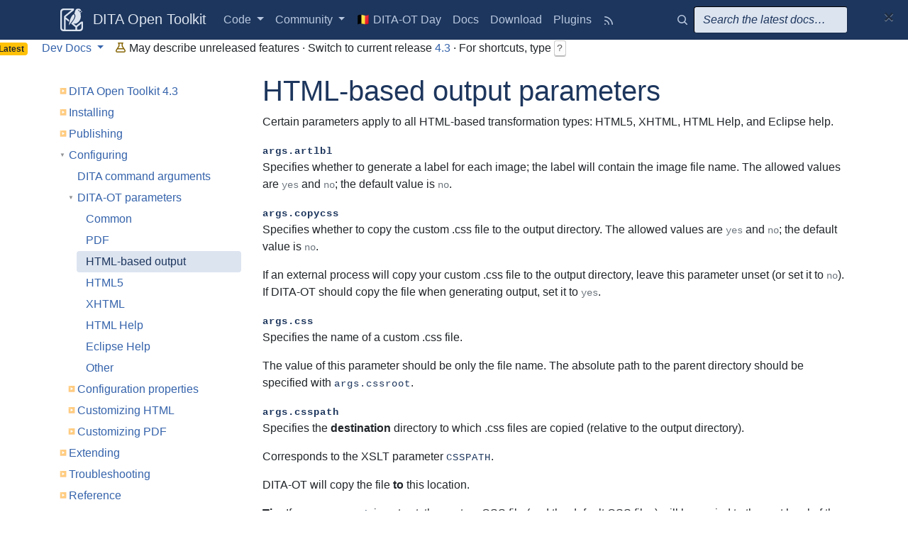

--- FILE ---
content_type: text/html; charset=UTF-8
request_url: https://www.dita-ot.org/dev/parameters/parameters-base-html
body_size: 8986
content:
<!DOCTYPE html>
<html lang="en">
  <head>
    <meta charset="UTF-8">
    <title>HTML-based output parameters</title>
    <meta name="description" content="Certain parameters apply to all HTML-based transformation types: HTML5, XHTML, HTML&nbsp;Help, and Eclipse help.

">
    <meta name="viewport" content="width=device-width, initial-scale=1, shrink-to-fit=no">
    
    <meta name="docsearch:version" content="dev">
    
    <link href="/css/main.css" rel="stylesheet">
    <link rel="stylesheet" href="https://cdn.jsdelivr.net/npm/docsearch.js@2/dist/cdn/docsearch.min.css">
    <link rel="icon" href="/favicon.ico" sizes="any">
    <link rel="icon" href="/images/dita-ot-logo.svg" type="image/svg+xml">
    <link rel="apple-touch-icon" href="/apple-touch-icon.png">
    <link rel="manifest" href="/manifest.json">
    
    <link href="../toc.html" rel="index">
    
    
  </head>
  <body>
    <header>
  <nav class="navbar navbar-expand-md navbar-dark bg-primary flex-column flex-md-row">
    <div class="container">
      <a class="navbar-brand" href="/">
        <svg xmlns="http://www.w3.org/2000/svg" width="32" height="32">
          <path
            d="M4.458.007A4.462 4.462 0 0 0-.014 4.48v23.057a4.462 4.462 0 0 0 4.472 4.471h23.057a4.462 4.462 0 0 0 4.471-4.471V18.45H29.505l-6.217 5.063v.001l-.008.011c-.02.017-.041.031-.063.049-.413.337-1.119.645-2.063-.26-.05-.049-.156-.14-.156-.14l-2.477-2.025a7.586 7.586 0 0 0 2.568.217 5.555 5.555 0 0 0 1.71-.443l.72-.36c1.719-.98 3.14-2.667 4.016-4.1 1.263-2.068 1.437-4.712 1.393-5.48-.043-.77-.392-3.702-.392-4.327s.13-1.01.13-1.01l2.222-.865-1.699-1.635s-.086-.865-.391-1.49C28.493 1.031 27.49.358 25.836.214a3.584 3.584 0 0 0-.31-.014c-1.913-.04-3.24.644-3.726 1.38-.701 1.058-1.581 4.403-1.973 5.7-.021.07-.048.142-.079.216.177.149.358.315.504.45 1.733 1.376.92 4.736-.168 6.73-.954 1.75-2.197 3.414-3.388 4.981l-.01-.008c-.18.252-.38.52-.59.797l-.068.09a64.19 64.19 0 0 1-.71.912l5.237 4.29c.194.14.386.252.573.341v3.595H7.388V14.953l4.553 3.73c.218-.988.36-1.564.597-2.424l-5.164-4.22 11.898-9.69V.007H4.458zm21.76 2.113c.226-.009.44.071.487.387.091.612-.092.874-.595.977-.504.103-1.1-.051-1.1-.411s.432-.743.825-.875c.11-.036.249-.073.384-.078zm-21.461.22h10.962l-.07.048-9.495 7.636c-.66.524-1.03 1.193-1.03 1.973 0 .033.002.065.003.097h-.002v17.58h-.368a2.432 2.432 0 0 1-2.437-2.437V4.778a2.432 2.432 0 0 1 2.437-2.437zm23.638.644 1.59 1.553-2.58.992s-.036-.475-.106-.863c-.071-.388-.248-.56-.248-.56s.212-.475.46-.734c.247-.259.884-.388.884-.388zM18.807 8.3c-.49-.015-1.062.458-1.36.817-.77.932-.922 1.202-1.332 1.838-.428.664-.839 1.344-1.172 2.06-.6 1.289-1.073 2.638-1.479 4.001-.239.805-.473 1.686-.693 2.713-.456 2.118-.65 3.074-.687 3.585-.015.205.06.112.13.045.966-.95 1.78-2.023 2.248-2.612.501-.63.925-1.189 1.368-1.798 1.832-2.52 2.22-2.846 3.28-4.8 1.18-2.174 1.426-4.87.02-5.753a.633.633 0 0 0-.323-.096zm10.846 12.968v5.969a2.432 2.432 0 0 1-2.437 2.437h-3.568V26.13c.13-.066.272-.156.406-.28l.026-.016 5.573-4.565z"
            fill="currentColor"
          />
        </svg>
        DITA Open Toolkit
      </a>
      <button
        class="navbar-toggler my-2"
        type="button"
        data-toggle="collapse"
        data-target="#navbarToggle"
        aria-controls="navbarToggle"
        aria-expanded="false"
        aria-label="Toggle navigation"
      >
        <span class="navbar-toggler-icon"></span>
      </button>

      <div class="collapse navbar-collapse" id="navbarToggle">
        <ul class="navbar-nav mr-auto flex-row">
          <li class="nav-item dropdown">
            <a
              class="nav-link dropdown-toggle"
              data-toggle="dropdown"
              id="codeDropdownMenuLink"
              href="#"
              role="button"
              aria-expanded="false"
            >
              Code <b class="caret"></b>
            </a>
            <div class="dropdown-menu" aria-labelledby="codeDropdownMenuLink">
              <h6 class="dropdown-header">Core repository</h6>
              <a class="dropdown-item" href="https://github.com/dita-ot/dita-ot"
                >DITA-OT Source Code</a
              >
              <a class="dropdown-item" href="https://github.com/dita-ot/dita-ot/issues"
                >DITA-OT Issue Tracker</a
              >
              <a class="dropdown-item" href="https://github.com/dita-ot/dita-ot/wiki"
                >DITA-OT Project Wiki</a
              >
              <div class="dropdown-divider"></div>
              <h6 class="dropdown-header">Docs</h6>
              <a class="dropdown-item" href="https://github.com/dita-ot/docs"
                >Documentation Source</a
              >
              <a class="dropdown-item" href="https://github.com/dita-ot/docs/issues"
                >Documentation Issues</a
              >
              <a class="dropdown-item" href="https://github.com/dita-ot/docs/wiki"
                >Documentation Wiki</a
              >
              <div class="dropdown-divider"></div>
              <h6 class="dropdown-header">About This Website</h6>
              <a class="dropdown-item" href="/faq">Frequently Asked Questions</a>
              <a class="dropdown-item" href="/colophon">Colophon</a>
            </div>
          </li>
          <li class="nav-item dropdown">
            <a
              class="nav-link dropdown-toggle"
              data-toggle="dropdown"
              id="communityDropdownMenuLink"
              href="#"
              role="button"
              aria-expanded="false"
            >
              Community <b class="caret"></b>
            </a>
            <div class="dropdown-menu" aria-labelledby="communityDropdownMenuLink">
              <a class="dropdown-item" href="/who_we_are">Who We Are</a>
              <a class="dropdown-item" href="/contributing">How To Contribute</a>
              <a class="dropdown-item" href="/management">Project Management</a>
              <div class="dropdown-divider"></div>
              <h6 class="dropdown-header">Support Forums</h6>
              <a class="dropdown-item" href="/support">Community Support</a>
              <a class="dropdown-item" href="https://groups.io/g/dita-users">DITA Users group</a>
              <a class="dropdown-item" href="https://github.com/orgs/dita-ot/discussions"
                >DITA-OT Discussions</a
              >
              <a class="dropdown-item" href="https://groups.google.com/d/forum/dita-ot-users"
                >DITA-OT Users group archive</a
              >
              <a class="dropdown-item" href="http://stackoverflow.com/questions/tagged/dita-ot"
                >Stack Overflow [dita-ot]</a
              >
              <a class="dropdown-item" href="https://www.oasis-open.org/committees/dita/"
                >OASIS DITA Technical Committee
              </a>
              <div class="dropdown-divider"></div>
              <h6 class="dropdown-header">DITA-OT Day Events</h6>
              <a
                class="dropdown-item"
                href="https://www.oxygenxml.com/events/2026/dita-ot_day.html"
                target="_blank"
                >2026 🇧🇪 Brussels</a
              >
              <a
                class="dropdown-item"
                href="https://www.oxygenxml.com/events/2025/dita-ot_day.html"
                target="_blank"
                >2025 🇩🇰 Copenhagen</a
              >
              <a
                class="dropdown-item"
                href="https://www.oxygenxml.com/events/2024/dita-ot_day.html"
                target="_blank"
                >2024 🇫🇮 Helsinki</a
              >
              <a
                class="dropdown-item"
                href="https://www.oxygenxml.com/events/2022/dita-ot_day.html"
                target="_blank"
                >2022 🇳🇱 Rotterdam</a
              >
              <a
                class="dropdown-item"
                href="https://www.oxygenxml.com/events/2019/dita-ot_day.html"
                target="_blank"
                >2019 🇧🇪 Brussels</a
              >
              <a
                class="dropdown-item"
                href="https://www.oxygenxml.com/events/2018/dita-ot_day.html"
                target="_blank"
                >2018 🇳🇱 Rotterdam</a
              >
              <a
                class="dropdown-item"
                href="https://www.oxygenxml.com/events/2017/dita-ot_day.html"
                target="_blank"
                >2017 🇩🇪 Berlin</a
              >
              <a
                class="dropdown-item"
                href="https://www.oxygenxml.com/events/2016/dita-ot_day.html"
                target="_blank"
                >2016 🇩🇪 Munich</a
              >
              <a
                class="dropdown-item"
                href="https://www.oxygenxml.com/events/2015/dita-ot_day.html"
                target="_blank"
                >2015 🇩🇪 Munich</a
              >
              <a
                class="dropdown-item"
                href="https://www.oxygenxml.com/events/2014/dita-ot_day.html"
                target="_blank"
                >2014 🇩🇪 Munich</a
              >
            </div>
          </li>
          <li class="nav-item d-none d-xl-block">
            <a
              class="nav-link"
              href="https://www.oxygenxml.com/events/2026/dita-ot_day.html"
              title="February 1, 2026 in Brussels, Belgium"
            >
              🇧🇪 DITA-OT Day</a
            >
          </li>
          <li class="nav-item d-none d-lg-block">
            <a class="nav-link" href="/dev/">Docs</a>
          </li>
          <li class="nav-item d-none d-lg-block">
            <a class="nav-link" href="/download">Download</a>
          </li>
          <li class="nav-item d-none d-lg-block">
            <a class="nav-link" href="/plugins">Plugins</a>
          </li>
          <li class="nav-item d-none d-lg-block">
            <a
              class="nav-link"
              href="https://github.com/dita-ot/dita-ot/releases.atom"
              title="Release feed"
            >
              <svg class="octicon octicon-rss" viewBox="0 0 16 16" version="1.1" width="16" height="16" aria-hidden="true"><path d="M2.002 2.725a.75.75 0 0 1 .797-.699C8.79 2.42 13.58 7.21 13.974 13.201a.75.75 0 0 1-1.497.098 10.502 10.502 0 0 0-9.776-9.776.747.747 0 0 1-.7-.798ZM2.84 7.05h-.002a7.002 7.002 0 0 1 6.113 6.111.75.75 0 0 1-1.49.178 5.503 5.503 0 0 0-4.8-4.8.75.75 0 0 1 .179-1.489ZM2 13a1 1 0 1 1 2 0 1 1 0 0 1-2 0Z"></path></svg>
            </a>
          </li>
        </ul>

        <div id="docsearch">
          <form class="form-inline" id="search" role="search">
            <div class="form-group">
              <label for="q"><svg class="octicon octicon-search bg-gradient-light mr-2" viewBox="0 0 16 16" version="1.1" width="16" height="16" aria-hidden="true"><path d="M10.68 11.74a6 6 0 0 1-7.922-8.982 6 6 0 0 1 8.982 7.922l3.04 3.04a.749.749 0 0 1-.326 1.275.749.749 0 0 1-.734-.215ZM11.5 7a4.499 4.499 0 1 0-8.997 0A4.499 4.499 0 0 0 11.5 7Z"></path></svg></label>
              <input
                type="text"
                name="q"
                class="form-control"
                maxlength="255"
                placeholder="Search the latest docs…"
              />
            </div>
          </form>
        </div>
      </div>
    </div>
  </nav>
</header>

    
      <div class="alert alert-warning alert-dismissible fade rounded-0 show" role="alert" id="banner">
  <button type="button" class="close" data-dismiss="alert" aria-label="Close">
    <span aria-hidden="true">&times;</span>
  </button>
  <div class="docs-banner docs-banner-dev flex-row row">
    <div class="d-flex px-2"><div class="dropdown">
  <a
    class="alert-link nav-link dropdown-toggle"
    data-toggle="dropdown"
    href="#"
    role="button"
    aria-expanded="false"
    id="docsDropdownMenuLink"
    ><span class="badge badge-warning mr-3">Latest</span> Dev Docs
     <b class="caret"></b
  ></a>
  <div class="dropdown-menu" aria-labelledby="docsDropdownMenuLink">
    <a
      class="dropdown-item
       active"
      href="/dev/"
      >Development Docs
      <span class="badge badge-warning float-right my-1">Latest</span>
    </a>
    <div class="dropdown-divider"></div>
    <h6 class="dropdown-header">Current version</h6>
    <a
      class="dropdown-item
      "
      href="/4.3/"
      >Release 4.3
      <span class="badge badge-success float-right my-1">Current</span>
    </a>
    <div class="dropdown-divider"></div>
    <h6 class="dropdown-header">Previous versions</h6>
    <a
      class="dropdown-item
      "
      href="/4.2/"
      >4.2</a>
    <a
      class="dropdown-item
      "
      href="/4.1/"
      >4.1</a>
    <a
      class="dropdown-item
      "
      href="/4.0/"
      >4.0</a>
    <div class="dropdown-divider"></div>
    <a
      class="dropdown-item
      "
      href="/3.7/"
      >3.7</a>
    <a
      class="dropdown-item
      "
      href="/3.6/"
      >3.6</a>
    <a
      class="dropdown-item
      "
      href="/3.5/"
      >3.5</a>
    <a
      class="dropdown-item
      "
      href="/3.4/"
      >3.4</a>
    <a
      class="dropdown-item
      "
      href="/3.3/"
      >3.3</a
    >
    <a
      class="dropdown-item
      "
      href="/3.2/"
      >3.2</a
    >
    <a
      class="dropdown-item
      "
      href="/3.1/"
      >3.1</a
    >
    <a
      class="dropdown-item
      "
      href="/3.0/"
      >3.0</a
    >
    <div class="dropdown-divider"></div>
    <a
      class="dropdown-item
      "
      href="/2.5/"
      >2.5</a
    >
    <a
      class="dropdown-item
      "
      href="/2.4/"
      >2.4</a
    >
    <a
      class="dropdown-item
      "
      href="/2.3/"
      >2.3</a
    >
    <a
      class="dropdown-item
      "
      href="/2.2/"
      >2.2</a
    >
    <a
      class="dropdown-item
      "
      href="/2.1/"
      >2.1</a
    >
    <a
      class="dropdown-item
      "
      href="/2.0/"
      >2.0</a
    >
    <div class="dropdown-divider"></div>
    <h6 class="dropdown-header">Legacy versions for DITA ≤ 1.2</h6>
    <a
      class="dropdown-item
      "
      href="/1.8/"
      >1.8</a
    >
    <a class="dropdown-item" href="http://dita-ot.sourceforge.net/1.7/">1.7</a>
    <a class="dropdown-item" href="http://dita-ot.sourceforge.net/1.6/">1.6</a>
    <a class="dropdown-item" href="http://dita-ot.sourceforge.net/1.5.4/">1.5</a>
  </div>
</div>
</div>
    <div class="d-flex px-2">
      <p>
        <svg class="octicon octicon-beaker mt-n1" viewBox="0 0 16 16" version="1.1" width="16" height="16" aria-hidden="true"><path d="M5 5.782V2.5h-.25a.75.75 0 0 1 0-1.5h6.5a.75.75 0 0 1 0 1.5H11v3.282l3.666 5.76C15.619 13.04 14.543 15 12.767 15H3.233c-1.776 0-2.852-1.96-1.899-3.458Zm-2.4 6.565a.75.75 0 0 0 .633 1.153h9.534a.75.75 0 0 0 .633-1.153L12.225 10.5h-8.45ZM9.5 2.5h-3V6c0 .143-.04.283-.117.403L4.73 9h6.54L9.617 6.403A.746.746 0 0 1 9.5 6Z"></path></svg> May describe unreleased features · Switch to current
        release
        <a href="/4.3" class="alert-link">4.3</a>
        · For shortcuts, type <kbd>?</kbd>
      </p>
    </div>
  </div>
</div>

    
    <div id="content" class="container">
      <div class="row">
        <nav class="col-lg-3 toc" role="navigation"><ul><li><a href='/dev/'>DITA Open Toolkit 4.3</a></li><li><a href='/dev/topics/installing'>Installing</a></li><li><a href='/dev/topics/publishing'>Publishing</a></li><li><a href='/dev/parameters/'>Configuring</a><ul class="nav nav-list"><li><a href='/dev/parameters/dita-command-arguments'>DITA command arguments</a></li><li><a href='/dev/parameters/parameters_intro'>DITA-OT parameters</a><ul class="nav nav-list"><li><a href='/dev/parameters/parameters-base'>Common</a></li><li><a href='/dev/parameters/parameters-pdf'>PDF</a></li><li class="active"><a href='/dev/parameters/parameters-base-html'>HTML-based output</a></li><li><a href='/dev/parameters/parameters-html5'>HTML5</a></li><li><a href='/dev/parameters/parameters-xhtml'>XHTML</a></li><li><a href='/dev/parameters/parameters-htmlhelp'>HTML Help</a></li><li><a href='/dev/parameters/parameters-eclipsehelp'>Eclipse Help</a></li><li><a href='/dev/parameters/parameters-other'>Other</a></li></ul></li><li><a href='/dev/parameters/configuration-properties'>Configuration properties</a></li><li><a href='/dev/topics/html-customization'>Customizing HTML</a></li><li><a href='/dev/topics/pdf-customization'>Customizing PDF</a></li></ul></li><li><a href='/dev/topics/extending'>Extending</a></li><li><a href='/dev/topics/troubleshooting-overview'>Troubleshooting</a></li><li><a href='/dev/reference/'>Reference</a></li></ul></nav><main role="main" class="col-lg-9"><article role="article" aria-labelledby="ariaid-title1"><h1 class="title topictitle1 generated" id="ariaid-title1">HTML-based output parameters</h1><div class="body refbody"><p class="shortdesc">Certain parameters apply
      to all HTML-based transformation types: HTML5, XHTML, HTML&nbsp;Help, and Eclipse help. <span class="ph">
        
      </span>
    </p><section class="section"><dl class="dl parml"><dt class="dt pt dlterm" id="base-html__args.artlbl"><span class="keyword parmname">args.artlbl</span><span class="ph"></span></dt><dd class="dd pd" id="base-html__args.artlbl.desc">Specifies whether to generate a label for each image; the label will contain the image file name. The allowed values are <span class="keyword option">yes</span> and <span class="keyword option">no</span>; the default value is <span class="keyword option">no</span>.</dd><dt class="dt pt dlterm" id="base-html__args.copycss"><span class="keyword parmname">args.copycss</span><span class="ph"></span></dt><dd class="dd pd" id="base-html__args.copycss.desc">Specifies whether to copy the custom .css file to the output directory. The allowed values are <span class="keyword option">yes</span> and <span class="keyword option">no</span>; the default value is <span class="keyword option">no</span>.</dd><dd class="dd pd ddexpand">
              <div class="div" id="base-html__args.copycss.details">If an external process will copy your custom .css file to the output
                directory, leave this parameter unset (or set it to <span class="keyword option">no</span>). If DITA-OT should copy the
                file when generating output, set it to <span class="keyword option">yes</span>.</div></dd><dt class="dt pt dlterm" id="base-html__args.css"><span class="keyword parmname">args.css</span><span class="ph"></span></dt><dd class="dd pd" id="base-html__args.css.desc">Specifies the name of a custom .css file.</dd><dd class="dd pd ddexpand">
              <div class="div" id="base-html__args.css.details">The value of this parameter should be only the file name. The absolute path to
                the parent directory should be specified with <span class="keyword parmname">args.cssroot</span>.</div></dd><dt class="dt pt dlterm" id="base-html__args.csspath"><span class="keyword parmname">args.csspath</span><span class="ph"></span></dt><dd class="dd pd" id="base-html__args.csspath.desc">
              <div class="div" id="base-html__args.csspath.desc">Specifies the <strong class="ph b">destination</strong> directory to which .css files are copied
                (relative to the output directory).</div></dd><dd class="dd pd ddexpand">
              <div class="div" id="base-html__args.csspath.details">
                <p class="p">Corresponds to the XSLT parameter <span class="keyword parmname">CSSPATH</span>.</p>
                <p class="p">DITA-OT will copy the file <strong class="ph b">to</strong> this location.</p>
                <div class="note tip note_tip"><span class="note__title">Tip:</span> <div class="note__body">If <span class="keyword parmname">args.csspath</span> is not set, the custom CSS file (and the default
                  CSS files) will be copied to the root level of the output folder. To copy CSS files to an output
                  subfolder named <span class="ph filepath">css</span>, set <span class="keyword parmname">args.csspath</span> to
                    <span class="keyword option">css</span>.
                  
                </div></div></div>
            </dd><dt class="dt pt dlterm" id="base-html__args.cssroot"><span class="keyword parmname">args.cssroot</span><span class="ph"></span></dt><dd class="dd pd" id="base-html__args.cssroot.desc">
              <div class="div" id="base-html__args.cssroot.desc">Specifies the <strong class="ph b">source</strong> directory that contains the custom .css
                file.</div></dd><dd class="dd pd ddexpand">
              <div class="div" id="base-html__args.cssroot.details">
                <p class="p">DITA-OT will copy the file <strong class="ph b">from</strong> this location.</p>
                <div class="note important note_important"><span class="note__title">Important:</span> <div class="note__body">Enter the absolute path to the parent directory of the custom CSS file specified
                  with <span class="keyword parmname">args.css</span>.</div></div>
              </div></dd><dt class="dt pt dlterm" id="base-html__args.dita.locale"><span class="keyword parmname">args.dita.locale</span><span class="ph"></span></dt><dd class="dd pd" id="base-html__args.dita.locale.desc">Specifies the language locale file to use for sorting index entries.</dd><dd class="dd pd ddexpand">
              <div class="note note note_note"><span class="note__title">Note:</span> <div class="note__body">This parameter is not available for the XHTML transformation.</div></div>
            </dd><dt class="dt pt dlterm" id="base-html__args.eclipse.provider"><span class="keyword parmname">args.eclipse.provider</span><span class="ph"></span></dt><dd class="dd pd" id="base-html__args.eclipse.provider.desc">Specifies the name of the person or organization that provides the Eclipse help.</dd><dt class="dt pt dlterm" id="base-html__args.eclipse.symbolic.name"><span class="keyword parmname">args.eclipse.symbolic.name</span><span class="ph"></span></dt><dd class="dd pd" id="base-html__args.eclipse.symbolic.name.desc">Specifies the symbolic name (aka plugin ID) in the output for an Eclipse Help project.</dd><dt class="dt pt dlterm" id="base-html__args.eclipse.version"><span class="keyword parmname">args.eclipse.version</span><span class="ph"></span></dt><dd class="dd pd" id="base-html__args.eclipse.version.desc">Specifies the version number to include in the output.</dd><dt class="dt pt dlterm" id="base-html__args.eclipsehelp.country"><span class="keyword parmname">args.eclipsehelp.country</span><span class="ph"></span></dt><dd class="dd pd" id="base-html__args.eclipsehelp.country.desc">Specifies the region for the language that is specified by the args.</dd><dt class="dt pt dlterm" id="base-html__args.eclipsehelp.jar.name"><span class="keyword parmname">args.eclipsehelp.jar.name</span><span class="ph"></span></dt><dd class="dd pd" id="base-html__args.eclipsehelp.jar.name.desc">Specifies that the output should be zipped and returned using this name.</dd><dt class="dt pt dlterm" id="base-html__args.eclipsehelp.language"><span class="keyword parmname">args.eclipsehelp.language</span><span class="ph"></span></dt><dd class="dd pd" id="base-html__args.eclipsehelp.language.desc">Specifies the base language for translated content, such as en for English.</dd><dt class="dt pt dlterm" id="base-html__args.ftr"><span class="keyword parmname">args.ftr</span><span class="ph"></span></dt><dd class="dd pd" id="base-html__args.ftr.desc">Specifies an XML file that contains content for a running footer.</dd><dd class="dd pd ddexpand">
              <div class="div" id="base-html__args.ftr.details">
                <span class="ph">Corresponds to the XSLT parameter <span class="keyword parmname">FTR</span>.</span>
                <div class="note note note_note"><span class="note__title">Note:</span> <div class="note__body">The footer file should be specified using an absolute path and must contain valid XML. A common
                  practice is to place all content into a <code class="keyword markupname xmlelement">&lt;div&gt;</code> element. In HTML5 output, the
                  footer file contents will be wrapped in an HTML5 <code class="keyword markupname xmlelement">&lt;footer&gt;</code> element with the
                    <code class="keyword markupname xmlatt">@role</code> attribute set to <span class="keyword option">contentinfo</span>.
                  
                  
                  
                </div></div>
              </div></dd><dt class="dt pt dlterm" id="base-html__args.gen.default.meta"><span class="keyword parmname">args.gen.default.meta</span><span class="ph"></span></dt><dd class="dd pd" id="base-html__args.gen.default.meta.desc">Generate metadata for parental control scanners, meta elements with name="security" and name="Robots". The allowed values are <span class="keyword option">yes</span> and <span class="keyword option">no</span>; the default value is <span class="keyword option">no</span>.</dd><dd class="dd pd ddexpand">
              <div class="div" id="base-html__args.gen.default.meta.details">Corresponds to the XSLT parameter <span class="keyword parmname">genDefMeta</span>.
              </div>
            </dd><dt class="dt pt dlterm" id="base-html__args.hdf"><span class="keyword parmname">args.hdf</span><span class="ph"></span></dt><dd class="dd pd" id="base-html__args.hdf.desc">Specifies an XML file that contains content to be placed in the document head.</dd><dd class="dd pd ddexpand">
              <div class="div" id="base-html__args.hdf.details">
                <p class="p">The contents of the header file will be inserted in the <code class="keyword markupname xmlelement">&lt;head&gt;</code> element of the
                  generated HTML files.</p>
                <div class="note tip note_tip"><span class="note__title">Tip:</span> <div class="note__body">The header file should be specified using an absolute path and must contain valid XML.
                  If you need to insert more than one element into the HTML page head, wrap the content in a
                    <code class="keyword markupname xmlelement">&lt;div&gt;</code> element. The division wrapper in the header file will be discarded when
                  generating HTML files, and the contents will be inserted into each page head.
                  
                </div></div></div></dd><dt class="dt pt dlterm" id="base-html__args.hdr"><span class="keyword parmname">args.hdr</span><span class="ph"></span></dt><dd class="dd pd" id="base-html__args.hdr.desc">Specifies an XML file that contains content for a running header.</dd><dd class="dd pd ddexpand">
              <div class="div" id="base-html__args.hdr.details">
                <span class="ph">Corresponds to the XSLT parameter <span class="keyword parmname">HDR</span>.</span>
                <div class="note note note_note"><span class="note__title">Note:</span> <div class="note__body">The header file should be specified using an absolute path and must contain valid XML. A common
                  practice is to place all content into a <code class="keyword markupname xmlelement">&lt;div&gt;</code> element. In HTML5 output, the
                  contents of the header file will be wrapped in an HTML5 <code class="keyword markupname xmlelement">&lt;header&gt;</code> element with
                  the <code class="keyword markupname xmlatt">@role</code> attribute set to <span class="keyword option">banner</span>.
                  
                  
                  
                  
                </div></div>
              </div></dd><dt class="dt pt dlterm" id="base-html__args.hide.parent.link"><span class="keyword parmname">args.hide.parent.link</span><span class="ph"></span></dt><dd class="dd pd" id="base-html__args.hide.parent.link.desc">Specifies whether to hide links to parent topics in the HTML or XHTML output. The allowed values are <span class="keyword option">yes</span> and <span class="keyword option">no</span>; the default value is <span class="keyword option">no</span>.</dd><dd class="dd pd ddexpand">
              <div class="div" id="base-html__args.hide.parent.link.details">
                <span class="ph">Corresponds to the XSLT parameter <span class="keyword parmname">NOPARENTLINK</span>.</span>
                <div class="note notice note_notice"><span class="note__title">Notice:</span> <div class="note__body">This parameter is deprecated in favor of the <span class="keyword parmname">args.rellinks</span>
                  parameter.</div></div>
              </div></dd><dt class="dt pt dlterm" id="base-html__args.htmlhelp.includefile"><span class="keyword parmname">args.htmlhelp.includefile</span><span class="ph"></span></dt><dd class="dd pd" id="base-html__args.htmlhelp.includefile.desc">Specifies the name of a file that you want included in the HTML Help.</dd><dt class="dt pt dlterm" id="base-html__args.indexshow"><span class="keyword parmname">args.indexshow</span><span class="ph"></span></dt><dd class="dd pd" id="base-html__args.indexshow.desc">Specifies whether the content of &lt;indexterm&gt; elements are rendered in the output. The allowed values are <span class="keyword option">yes</span> and <span class="keyword option">no</span>; the default value is <span class="keyword option">no</span>.</dd><dt class="dt pt dlterm" id="base-html__args.outext"><span class="keyword parmname">args.outext</span><span class="ph"></span></dt><dd class="dd pd" id="base-html__args.outext.desc">Specifies the file extension for HTML or XHTML output.</dd><dd class="dd pd ddexpand">
              <div class="div" id="base-html__args.outext.details">
                <span class="ph">Corresponds to the XSLT parameter <span class="keyword parmname">OUTEXT</span>.</span>
              </div></dd><dt class="dt pt dlterm" id="base-html__args.xhtml.classattr"><span class="keyword parmname">args.xhtml.classattr</span><span class="ph"></span></dt><dd class="dd pd" id="base-html__args.xhtml.classattr.desc">Specifies whether to include the DITA class ancestry inside the XHTML elements. The allowed values are <span class="keyword option">yes</span> and <span class="keyword option">no</span>; the default value is <span class="keyword option">yes</span>.</dd><dd class="dd pd ddexpand">For example, the <code class="keyword markupname xmlelement">&lt;prereq&gt;</code> element (which is specialized
              from <code class="keyword markupname xmlelement">&lt;section&gt;</code>) would generate <code class="ph codeph">class="section prereq"</code>. <span class="ph">Corresponds to the XSLT parameter
                <span class="keyword parmname">PRESERVE-DITA-CLASS</span>.</span><div class="note note note_note"><span class="note__title">Note:</span> <div class="note__body">Beginning with DITA-OT release 1.5.2, the default
                value is <span class="keyword option">yes</span>. For release 1.5 and 1.5.1, the default value was <span class="keyword option">no</span>. </div></div>
              
              
            </dd><dt class="dt pt dlterm" id="base-html__args.xhtml.contenttarget"><span class="keyword parmname">args.xhtml.contenttarget</span><span class="ph"></span></dt><dd class="dd pd" id="base-html__args.xhtml.contenttarget.desc">Specifies the value of the @target attribute on the &lt;base&gt; element in the TOC file.</dd><dt class="dt pt dlterm" id="base-html__args.xhtml.toc"><span class="keyword parmname">args.xhtml.toc</span><span class="ph"></span></dt><dd class="dd pd" id="base-html__args.xhtml.toc.desc">Specifies the base name of the TOC file.</dd><dt class="dt pt dlterm" id="base-html__args.xhtml.toc.class"><span class="keyword parmname">args.xhtml.toc.class</span><span class="ph"></span></dt><dd class="dd pd" id="base-html__args.xhtml.toc.class.desc">Specifies the value of the @class attribute on the &lt;body&gt; element in the TOC file.</dd><dt class="dt pt dlterm" id="base-html__args.xhtml.toc.xsl"><span class="keyword parmname">args.xhtml.toc.xsl</span><span class="ph"></span></dt><dd class="dd pd" id="base-html__args.xhtml.toc.xsl.desc">Specifies a custom XSL file to be used for TOC generation.</dd><dt class="dt pt dlterm" id="base-html__args.xsl"><span class="keyword parmname">args.xsl</span><span class="ph"></span></dt><dd class="dd pd" id="base-html__args.xsl.desc">Specifies a custom XSL file to be used instead of the default XSL transformation.</dd><dd class="dd pd ddexpand">
              <div class="div" id="base-html__args.xsl.details">The parameter must specify a fully qualified file name.</div></dd></dl></section></div><nav role="navigation" class="related-links"><div class="linklist relconcepts"><strong>Related concepts</strong><br><ul class="linklist"><li class="linklist"><a class='link' href='/dev/topics/dita2eclipsehelp' title='The eclipsehelp transformation generates XHTML output, CSS files, and the control files that are needed for Eclipse help.'>Eclipse help transformation</a></li><li class="linklist"><a class='link' data-platform='windows' href='/dev/topics/dita2htmlhelp' title='The htmlhelp transformation generates HTML output, CSS files, and the control files that are needed to produce a Microsoft Compiled HTML Help (.chm) file.'>HTML help transformation</a></li><li class="linklist"><a class='link' href='/dev/topics/dita2xhtml' title='The xhtml transformation generates XHTML output and a table of contents (TOC) file. This was the first transformation created for DITA Open Toolkit, and originally served as the basis for all HTML-based transformations.'>XHTML transformation</a></li><li class="linklist"><a class='link' href='/dev/topics/dita2html5' title='The html5 transformation generates HTML5 output and a table of contents (TOC) file.'>HTML5 transformation</a></li></ul></div><div class="linklist reltasks"><strong>Related tasks</strong><br><ul class="linklist"><li class="linklist"><a class='link' href='/dev/topics/html-customization-parameters' title='For simple branded HTML pages, you can adjust the look and feel of the default output to match your company style by setting parameters to include custom CSS, header branding, or table-of-contents navigation in topics. (These changes do not require a custom plug-in.)'>Setting parameters for custom HTML</a></li><li class="linklist"><a class='link' href='/dev/topics/html-customization-plugin-bundle-css' title='You can create a DITA-OT plug-in that provides a custom stylesheet with the typography and colors that define your corporate identity. Coworkers can install this plug-in to ensure consistent HTML output across projects without having to copy the stylesheet to each project.'>Bundling CSS in a custom HTML plug-in</a></li><li class="linklist"><a class='link' href='/dev/topics/html-customization-plugin-webfont' title='A custom plug-in can be created to generate HTML output that uses custom fonts for enhanced typographic features, extended character sets or a unique corporate identity.'>Embedding web fonts in HTML output</a></li><li class="linklist"><a class='link' href='/dev/topics/html-customization-plugin-javascript' title='JavaScript code can be bundled in a custom plug-in and automatically inserted into the generated HTML pages to enable web analytics or dynamic content delivery.'>Inserting JavaScript in generated HTML</a></li></ul></div><div class="linklist relref"><strong>Related reference</strong><br><ul class="linklist"><li class="linklist"><a class='link' href='/dev/parameters/parameters-eclipsehelp' title='Certain parameters are specific to the Eclipse help transformation.'>Eclipse Help parameters</a></li><li class="linklist"><a class='link' href='/dev/parameters/parameters-html5' title='The HTML5 transformation shares common parameters with other HTML-based transformations and provides additional parameters that are specific to HTML5 output.'>HTML5 parameters</a></li><li class="linklist"><a class='link' href='/dev/parameters/parameters-htmlhelp' title='Certain parameters are specific to the Microsoft Compiled HTML Help (.chm) transformation.'>Microsoft Compiled HTML Help parameters</a></li><li class="linklist"><a class='link' href='/dev/parameters/parameters-xhtml' title='Certain parameters are specific to the XHTML transformation.'>XHTML parameters</a></li></ul></div></nav></article></main>

      </div>
    </div>
    <footer>
  <div class="container">
    <p class="text-center text-muted">
      
      Page content generated from plug-in source.
      
    </p>

    <div class="row py-5">
      <div class="col-12 col-md">
        <h5>DITA Open Toolkit</h5>
        <a href="/">
          <img
            src="/images/dita-ot-logo.svg"
            class="my-2"
            alt="DITA Open Toolkit logo"
            height="128px"
          />
        </a>
      </div>
      <div class="col-6 col-md">
        <h5>Code</h5>
        <ul class="list-unstyled">
          <li><a href="https://github.com/dita-ot/dita-ot">DITA-OT Source Code</a></li>
          <li><a href="https://github.com/dita-ot/dita-ot/issues">DITA-OT Issue Tracker</a></li>
          <li><a href="https://github.com/dita-ot/dita-ot/wiki">DITA-OT Project Wiki</a></li>
          <li class="dropdown-divider"></li>
          <li><a href="https://github.com/dita-ot/docs">Documentation Source</a></li>
          <li><a href="https://github.com/dita-ot/docs/issues">Documentation Issues</a></li>
          <li><a href="https://github.com/dita-ot/docs/wiki">Documentation Wiki</a></li>
          <li class="dropdown-divider mb-2"></li>
          <li class="pt-1">
            <a href="https://github.com/dita-ot/dita-ot/releases.atom">Release feed <svg class="octicon octicon-rss" viewBox="0 0 16 16" version="1.1" width="16" height="16" aria-hidden="true"><path d="M2.002 2.725a.75.75 0 0 1 .797-.699C8.79 2.42 13.58 7.21 13.974 13.201a.75.75 0 0 1-1.497.098 10.502 10.502 0 0 0-9.776-9.776.747.747 0 0 1-.7-.798ZM2.84 7.05h-.002a7.002 7.002 0 0 1 6.113 6.111.75.75 0 0 1-1.49.178 5.503 5.503 0 0 0-4.8-4.8.75.75 0 0 1 .179-1.489ZM2 13a1 1 0 1 1 2 0 1 1 0 0 1-2 0Z"></path></svg></a>
          </li>
        </ul>
      </div>
      <div class="col-6 col-md">
        <h5>Community</h5>
        <ul class="list-unstyled">
          <li><a href="/who_we_are">Who We Are</a></li>
          <li><a href="/contributing">How To Contribute</a></li>
          <li><a href="/management">Project Management</a></li>
          <li class="dropdown-divider"></li>
          <li><a href="/support">Support Forums</a></li>
          <li><a href="https://groups.io/g/dita-users">DITA Users group</a></li>
          <li><a href="https://github.com/orgs/dita-ot/discussions">DITA-OT Discussions</a></li>
          <li><a href="https://groups.google.com/d/forum/dita-ot-users">DITA-OT Users group archive</a></li>
          <li>
            <a href="http://stackoverflow.com/questions/tagged/dita-ot">Stack Overflow [dita-ot]</a>
          </li>
        </ul>
      </div>
      <div class="col-6 col-md">
        <h5>Events</h5>
        <ul class="list-unstyled">
          <li>
            <a
              href="https://www.oxygenxml.com/events/2026/dita-ot_day.html"
              target="_blank"
              title="Brussels"
              >DITA-OT Day 2026</a
            >
          </li>
        </ul>
        <h5>Resources</h5>
        <ul class="list-unstyled">
          <li><a href="/colophon">About This Website</a></li>
          <li><a href="/dev/">Documentation</a></li>
          <li><a href="/download">Download</a></li>
          <li><a href="/plugins">Plugins</a></li>
          <li class="dropdown-divider"></li>
          <li>
            <a href="https://www.oasis-open.org/committees/dita/" title="DITA Technical Committee"
              >OASIS DITA TC
            </a>
          </li>
        </ul>
      </div>
      <div class="col-6 col-md">
        <h5>Past Events</h5>
        <ul class="list-unstyled">
          <li>
            <a
              href="https://www.oxygenxml.com/events/2025/dita-ot_day.html"
              target="_blank"
              title="Copenhagen"
              >DITA-OT Day 2025</a
            >
          </li>
          <li>
            <a
              href="https://www.oxygenxml.com/events/2024/dita-ot_day.html"
              target="_blank"
              title="Helsinki"
              >DITA-OT Day 2024</a
            >
          </li>
          <li>
            <a
              href="https://www.oxygenxml.com/events/2022/dita-ot_day.html"
              target="_blank"
              title="Brussels"
              >DITA-OT Day 2022</a
            >
          </li>
          <li>
            <a
              href="https://www.oxygenxml.com/events/2019/dita-ot_day.html"
              target="_blank"
              title="Brussels"
              >DITA-OT Day 2019</a
            >
          </li>
          <li>
            <a
              href="https://www.oxygenxml.com/events/2018/dita-ot_day.html"
              target="_blank"
              title="Rotterdam"
              >DITA-OT Day 2018</a
            >
          </li>
          <li>
            <a
              href="https://www.oxygenxml.com/events/2017/dita-ot_day.html"
              target="_blank"
              title="Berlin"
              >DITA-OT Day 2017</a
            >
          </li>
          <li>
            <a
              href="https://www.oxygenxml.com/events/2016/dita-ot_day.html"
              target="_blank"
              title="Munich"
              >DITA-OT Day 2016</a
            >
          </li>
          <li>
            <a
              href="https://www.oxygenxml.com/events/2015/dita-ot_day.html"
              target="_blank"
              title="Munich"
              >DITA-OT Day 2015</a
            >
          </li>
          <li>
            <a
              href="https://www.oxygenxml.com/events/2014/dita-ot_day.html"
              target="_blank"
              title="Munich"
              >DITA-OT Day 2014</a
            >
          </li>
        </ul>
      </div>
    </div>
  </div>
</footer>

    <div class="modal fade" id="tocSearch" tabindex="-1" role="dialog" aria-labelledby="tocSeachLabel">
  <div class="modal-dialog" role="document">
    <div class="modal-content">
      <div class="modal-header">
        <h4 class="modal-title" id="tocSeachLabel">Find topics by title</h4>
        <button type="button" class="close" data-dismiss="modal" aria-label="Close">
          <span aria-hidden="true">&times;</span>
        </button>
      </div>
      <div class="modal-body">
        <input type="text" id="tocSearchInput" class="mb-3" style="width: 100%" />
        <p class="small">
          <em>Topic finder</em> activated by typing “<strong>t</strong>”. Continue typing to filter
          the list of topics.
        </p>
        <p class="small">
          Use <kbd>↑</kbd> and <kbd>↓</kbd> to navigate the results; then press <kbd>ENTER</kbd> to
          view a topic, or <kbd>ESC</kbd> to close this dialog.
        </p>
      </div>
      <!-- (search results appear here) -->
      <div class="modal-footer"></div>
    </div>
  </div>
</div>

    <div
  class="modal fade"
  id="keyboardHelp"
  tabindex="-1"
  role="dialog"
  aria-labelledby="keyboardHelpLabel"
>
  <div class="modal-dialog" role="document">
    <div class="modal-content">
      <div class="modal-header">
        <h4 class="modal-title" id="keyboardHelpLabel">Keyboard shortcuts</h4>
        <button type="button" class="close" data-dismiss="modal" aria-label="Close">
          <span aria-hidden="true">&times;</span>
        </button>
      </div>
      <div class="modal-body">
        <p class="small">
          You’ve activated the <em>keyboard shortcuts</em> help by typing “<strong>?</strong>”.
        </p>
        <table class="small table">
          <tr>
            <td><kbd>t</kbd></td>
            <td>Open the <em>topic finder</em> to filter the list of topic titles</td>
          </tr>
          <tr>
            <td><kbd>s</kbd></td>
            <td>Use the <em>search</em> field to find text in topic content</td>
          </tr>
          <tr>
            <td><kbd>?</kbd></td>
            <td>Show this list of keyboard shortcuts</td>
          </tr>
          <tr>
            <td><kbd>ESC</kbd></td>
            <td>Close this dialog</td>
          </tr>
        </table>
      </div>
    </div>
  </div>
</div>

    <script type="text/javascript" src="https://cdn.jsdelivr.net/npm/docsearch.js@2/dist/cdn/docsearch.min.js"></script>
    <script src="https://code.jquery.com/jquery-3.3.1.slim.min.js" integrity="sha384-q8i/X+965DzO0rT7abK41JStQIAqVgRVzpbzo5smXKp4YfRvH+8abtTE1Pi6jizo" crossorigin="anonymous"></script>
    <script src="https://cdnjs.cloudflare.com/ajax/libs/popper.js/1.14.6/umd/popper.min.js" integrity="sha384-wHAiFfRlMFy6i5SRaxvfOCifBUQy1xHdJ/yoi7FRNXMRBu5WHdZYu1hA6ZOblgut" crossorigin="anonymous"></script>
    <script src="https://stackpath.bootstrapcdn.com/bootstrap/4.4.1/js/bootstrap.min.js" integrity="sha384-wfSDF2E50Y2D1uUdj0O3uMBJnjuUD4Ih7YwaYd1iqfktj0Uod8GCExl3Og8ifwB6" crossorigin="anonymous"></script>
    <script src="/js/main.js" type="text/javascript" ></script>
    <script src="https://cdn.usefathom.com/script.js" site="MEDTXGXM" defer></script>
    <script type="text/javascript">
      docsearch({
        container: '#docsearch',
        appId: '3RVXFPL77E',
        apiKey: '10c10e348f7e5a284187d61528d54b5f',
        indexName: 'dita-ot',
        inputSelector: '#search input[type=text]',
        algoliaOptions: {
          hitsPerPage: 10,
        },
        debug: false
      });
    </script>
  </body>
</html>


--- FILE ---
content_type: text/html; charset=UTF-8
request_url: https://www.dita-ot.org/dev/toc.html
body_size: 3558
content:
<!DOCTYPE html
  SYSTEM "about:legacy-compat">
<html lang="en-us">
   <head>
      <meta charset="UTF-8">
      <meta name="copyright" content="(C) Copyright 2025">
      <meta name="generator" content="DITA-OT">
      <title>DITA Open Toolkit 4.3</title>
      <link rel="stylesheet" type="text/css" href="commonltr.css">
   </head>
   <body>
      <h1 class="title topictitle1">DITA Open Toolkit <span class="keyword">4.3</span></h1>
      <nav>
         <ul lang="en-US" class="map">
            <li class="topicref"><a href='/dev/'>DITA Open Toolkit 4.3</a><ul>
                  <li class="topicref"><a href='/dev/release-notes/'>Release Notes</a><ul>
                        <li class="topicref"><a href='/dev/topics/release-history'>Release history</a></li>
                     </ul>
                  </li>
                  <li class="topicref"><a href='/dev/topics/input-formats'>Authoring formats</a><ul>
                        <li class="topicref"><a href='/dev/topics/dita-xml-input'>Standard DITA XML</a></li>
                        <li class="topicref"><a href='/dev/topics/markdown-input'>Markdown input</a></li>
                        <li class="topicref"><a href='/dev/topics/lwdita-input'>Lightweight DITA</a></li>
                     </ul>
                  </li>
                  <li class="topicref"><a href='/dev/topics/output-formats'>Output formats</a><ul>
                        <li class="topicref"><a href='/dev/topics/dita2pdf'>PDF</a></li>
                        <li class="topicref"><a href='/dev/topics/dita2html5'>HTML5</a></li>
                        <li class="topicref"><a href='/dev/topics/dita2eclipsehelp'>Eclipse help</a></li>
                        <li class="topicref" data-platform="windows"><a href='/dev/topics/dita2htmlhelp'>HTML Help</a></li>
                        <li class="topicref"><a href='/dev/topics/dita2markdown'>Markdown</a></li>
                        <li class="topicref"><a href='/dev/topics/dita2dita'>Normalized DITA</a></li>
                        <li class="topicref"><a href='/dev/topics/dita2xhtml'>XHTML</a></li>
                     </ul>
                  </li>
               </ul>
            </li>
            <li class="topicref"><a href='/dev/topics/installing'>Installing</a><ul>
                  <li class="topicref"><a href='/dev/topics/prerequisite-software'>Prerequisite software</a></li>
                  <li class="topicref"><a href='/dev/topics/determining-version-of-ditaot'>Checking the version</a></li>
                  <li class="topicref"><a href='/dev/topics/first-build-using-dita-command'>First build</a></li>
                  <li class="topicref"><a href='/dev/topics/installing-via-homebrew'>Installing via Homebrew</a></li>
               </ul>
            </li>
            <li class="topicref"><a href='/dev/topics/publishing'>Publishing</a><ul>
                  <li class="topicref"><a href='/dev/topics/build-using-dita-command'>Using the dita command</a><ul>
                        <li class="topicref"><a href='/dev/topics/using-dita-properties-file'>Using a properties file</a></li>
                        <li class="topicref"><a href='/dev/topics/migrating-ant-to-dita'>Migrating Ant builds</a></li>
                        <li class="topicref"><a href='/dev/topics/using-project-files'>Using a project file</a><ul>
                              <li class="topicref"><a href='/dev/topics/project-files-xml'>XML project files</a></li>
                              <li class="topicref"><a href='/dev/topics/project-files-json'>JSON project files</a></li>
                              <li class="topicref"><a href='/dev/topics/project-files-yaml'>YAML project files</a></li>
                           </ul>
                        </li>
                     </ul>
                  </li>
                  <li class="topicref"><a href='/dev/topics/using-docker-images'>Using Docker images</a><ul>
                        <li class="topicref"><a href='/dev/topics/creating-docker-images'>Custom images</a></li>
                     </ul>
                  </li>
                  <li class="topicref"><a href='/dev/topics/using-github-actions'>Using GitHub Actions</a></li>
                  <li class="topicref"><a href='/dev/topics/publishing-with-ant'>Using Ant</a><ul>
                        <li class="topicref"><a href='/dev/topics/ant'>Apache Ant</a></li>
                        <li class="topicref"><a href='/dev/topics/building-with-ant'>Building output using Ant</a></li>
                        <li class="topicref"><a href='/dev/topics/creating-an-ant-build-script'>Creating an Ant build script</a></li>
                     </ul>
                  </li>
                  <li class="topicref"><a href='/dev/reference/java-api'>Using the Java API</a></li>
               </ul>
            </li>
            <li class="topicref"><a href='/dev/parameters/'>Configuring</a><ul>
                  <li class="topicref"><a href='/dev/parameters/dita-command-arguments'>DITA command arguments</a></li>
                  <li class="topicref"><a href='/dev/parameters/parameters_intro'>DITA-OT parameters</a><ul>
                        <li class="topicref"><a href='/dev/parameters/parameters-base'>Common</a></li>
                        <li class="topicref"><a href='/dev/parameters/parameters-pdf'>PDF</a></li>
                        <li class="topicref"><a href='/dev/parameters/parameters-base-html'>HTML-based output</a></li>
                        <li class="topicref"><a href='/dev/parameters/parameters-html5'>HTML5</a></li>
                        <li class="topicref"><a href='/dev/parameters/parameters-xhtml'>XHTML</a></li>
                        <li class="topicref" data-platform="windows"><a href='/dev/parameters/parameters-htmlhelp'>HTML Help</a></li>
                        <li class="topicref"><a href='/dev/parameters/parameters-eclipsehelp'>Eclipse Help</a></li>
                        <li class="topicref"><a href='/dev/parameters/parameters-other'>Other</a></li>
                     </ul>
                  </li>
                  <li class="topicref"><a href='/dev/parameters/configuration-properties'>Configuration properties</a><ul>
                        <li class="topicref"><a href='/dev/parameters/dot-ditaotrc-file'>.ditaotrc</a></li>
                        <li class="topicref"><a href='/dev/parameters/local-properties-file'>local.properties</a></li>
                        <li class="topicref"><a href='/dev/parameters/plugin-properties-file'>plugin.properties</a></li>
                        <li class="topicref"><a href='/dev/parameters/configuration-properties-file'>configuration.properties</a></li>
                        <li class="topicref"><a href='/dev/parameters/internal-ant-properties'>Internal Ant properties</a></li>
                     </ul>
                  </li>
                  <li class="topicref"><a href='/dev/topics/html-customization'>Customizing HTML</a><ul>
                        <li class="topicref"><a href='/dev/topics/html-customization-parameters'>Setting HTML parameters</a><ul>
                              <li class="topicref"><a href='/dev/topics/html-customization-navigation'>Adding navigation</a></li>
                              <li class="topicref"><a href='/dev/topics/html-customization-css'>Adding custom CSS</a></li>
                              <li class="topicref"><a href='/dev/topics/html-customization-header'>Headers and footers</a></li>
                              <li class="topicref"><a href='/dev/parameters/generate-copy-outer'>Handling content outside the map directory</a></li>
                           </ul>
                        </li>
                        <li class="topicref"><a href='/dev/topics/html-customization-properties-file'>Using a properties file</a></li>
                     </ul>
                  </li>
                  <li class="topicref"><a href='/dev/topics/pdf-customization'>Customizing PDF</a><ul>
                        <li class="topicref"><a href='/dev/topics/pdf-customization-approaches'>Customization approaches</a></li>
                        <li class="topicref"><a href='/dev/topics/pdf2-creating-change-bars'>Generating revision bars</a></li>
                        <li class="topicref"><a href='/dev/topics/pdf-themes'>PDF themes</a><ul>
                              <li class="topicref"><a href='/dev/resources/theme/page-settings'>Page settings</a></li>
                              <li class="topicref"><a href='/dev/resources/theme/header-and-footer'>Header and footer</a></li>
                              <li class="topicref"><a href='/dev/resources/theme/styles'>Styles</a><ul>
                                    <li class="topicref"><a href='/dev/resources/theme/block-styles'>Block styles</a></li>
                                    <li class="topicref"><a href='/dev/resources/theme/inline-styles'>Inline styles</a></li>
                                 </ul>
                              </li>
                              <li class="topicref"><a href='/dev/resources/theme/variables'>Variables</a></li>
                              <li class="topicref"><a href='/dev/resources/theme/extending-themes'>Extending themes</a></li>
                              <li class="topicref"><a href='/dev/resources/theme/syntactic-sugar'>Syntactic sugar</a></li>
                              <li class="topicref"><a href='/dev/topics/sample-pdf-theme'>Examples</a></li>
                           </ul>
                        </li>
                     </ul>
                  </li>
               </ul>
            </li>
            <li class="topicref"><a href='/dev/topics/extending'>Extending</a><ul>
                  <li class="topicref"><a href='/dev/topics/plugins-installing'>Installing plug-ins</a></li>
                  <li class="topicref"><a href='/dev/topics/plugins-removing'>Removing plug-ins</a></li>
                  <li class="topicref"><a href='/dev/topics/plugins-registry'>Plug-in registry</a></li>
                  <li class="topicref"><a href='/dev/topics/custom-plugins'>Creating plug-ins</a><ul>
                        <li class="topicref"><a href='/dev/topics/plugin-benefits'>Plug-in benefits</a></li>
                        <li class="topicref"><a href='/dev/topics/plugin-configfile'>Plug-in descriptor file</a></li>
                        <li class="topicref"><a href='/dev/topics/plugin-coding-conventions'>Coding conventions</a></li>
                        <li class="topicref"><a href='/dev/topics/plugin-dependencies'>Plug-in dependencies</a><ul>
                              <li class="topicref"><a href='/dev/topics/referencing-other-plugins'>Referencing files from other plug-ins</a></li>
                           </ul>
                        </li>
                        <li class="topicref"><a href='/dev/topics/plugin-use-cases'>Plug-in use cases</a><ul>
                              <li class="topicref"><a href='/dev/topics/plugin-set-parameters'>Setting parameters</a></li>
                              <li class="topicref"><a href='/dev/topics/plugin-anttarget'>Adding a new Ant target</a></li>
                              <li class="topicref"><a href='/dev/topics/plugin-antpreprocess'>Adding a pre-processing step</a></li>
                              <li class="topicref"><a href='/dev/topics/plugin-newtranstype'>Adding a new output format</a></li>
                              <li class="topicref"><a href='/dev/topics/plugin-preprocess-xslt'>Processing topics with XSLT</a></li>
                              <li class="topicref"><a href='/dev/topics/plugin-xsltparams'>Adding new parameters</a></li>
                              <li class="topicref"><a href='/dev/topics/plugin-overridestyle'>Overriding XSLT steps</a></li>
                              <li class="topicref"><a href='/dev/topics/plugin-javalib'>Adding a Java library</a></li>
                              <li class="topicref"><a href='/dev/topics/plugin-messages'>Adding new messages</a></li>
                              <li class="topicref"><a href='/dev/topics/plugin-newextensions'>New extension points</a></li>
                              <li class="topicref"><a href='/dev/topics/plugin-xmlcatalog'>Extending an XML catalog file</a></li>
                              <li class="topicref"><a href='/dev/topics/plugin-rewrite-rules'>Rewriting file names</a></li>
                              <li class="topicref"><a href='/dev/topics/implement-saxon-customizations'>Saxon customizations</a><ul>
                                    <li class="topicref"><a href='/dev/topics/implement-saxon-extension-functions'>Saxon extensions</a></li>
                                    <li class="topicref"><a href='/dev/topics/implement-saxon-collation-uri-resolvers'>Custom collation URI resolvers</a></li>
                                 </ul>
                              </li>
                           </ul>
                        </li>
                        <li class="topicref"><a href='/dev/topics/html-customization-plugins'>Custom HTML plug-ins</a><ul>
                              <li class="topicref"><a href='/dev/topics/html-customization-plugin-bundle-css'>Bundling custom CSS</a></li>
                              <li class="topicref"><a href='/dev/topics/html-customization-plugin-webfont'>Embedding web fonts</a></li>
                              <li class="topicref"><a href='/dev/topics/html-customization-plugin-javascript'>Inserting JavaScript</a></li>
                           </ul>
                        </li>
                        <li class="topicref"><a href='/dev/topics/pdf-customization-plugins'>Custom PDF plug-ins</a><ul>
                              <li class="topicref"><a href='/dev/topics/pdf-customization-plugin-types'>Types of PDF plug-ins</a></li>
                              <li class="topicref"><a href='/dev/topics/pdf-plugin-structure'>PDF plug-in structure</a><ul>
                                    <li class="topicref"><a href='/dev/topics/pdf-plugin-structure_common-artwork'>Custom artwork</a></li>
                                    <li class="topicref"><a href='/dev/topics/pdf-plugin-structure_common-index'>Index configuration</a></li>
                                    <li class="topicref"><a href='/dev/topics/pdf-plugin-structure_common-vars'>Variable overrides</a></li>
                                    <li class="topicref"><a href='/dev/topics/pdf-plugin-structure_fo-attrs'>Custom attributes</a></li>
                                    <li class="topicref"><a href='/dev/topics/pdf-plugin-structure_fo-i18n'>Internationalization</a></li>
                                    <li class="topicref"><a href='/dev/topics/pdf-plugin-structure_fo-xsl'>Custom stylesheets</a></li>
                                 </ul>
                              </li>
                              <li class="topicref"><a href='/dev/topics/pdf-customization-example'>Simple PDF plug-in</a></li>
                              <li class="topicref"><a href='/dev/topics/pdf-customization-resources'>PDF plug-in resources</a></li>
                           </ul>
                        </li>
                        <li class="topicref"><a href='/dev/topics/globalization'>Globalizing DITA content</a><ul>
                              <li class="topicref"><a href='/dev/topics/globalization-support'>Globalization support</a></li>
                              <li class="topicref"><a href='/dev/topics/globalization-languages'>Supported languages</a></li>
                              <li class="topicref"><a href='/dev/topics/plugin-addgeneratedtext'>Customizing generated text</a><ul>
                                    <li class="topicref"><a href='/dev/topics/adding-new-strings'>Adding new strings</a></li>
                                    <li class="topicref"><a href='/dev/topics/overriding-strings'>Overriding strings</a></li>
                                    <li class="topicref"><a href='/dev/topics/adding-new-languages'>Adding new languages</a></li>
                                 </ul>
                              </li>
                           </ul>
                        </li>
                        <li class="topicref"><a href='/dev/topics/migration'>Migrating customizations</a><ul>
                              <li class="topicref"><a href='/dev/topics/migrating-to-4.3'>To 4.3</a></li>
                              <li class="topicref"><a href='/dev/topics/migrating-to-4.2'>To 4.2</a></li>
                              <li class="topicref"><a href='/dev/topics/migrating-to-4.1'>To 4.1</a></li>
                              <li class="topicref"><a href='/dev/topics/migrating-to-4.0'>To 4.0</a></li>
                              <li class="topicref"><a href='/dev/topics/migrating-to-3.7'>To 3.7</a></li>
                              <li class="topicref"><a href='/dev/topics/migrating-to-3.6'>To 3.6</a></li>
                              <li class="topicref"><a href='/dev/topics/migrating-to-3.5'>To 3.5</a></li>
                              <li class="topicref"><a href='/dev/topics/migrating-to-3.4'>To 3.4</a></li>
                              <li class="topicref"><a href='/dev/topics/migrating-to-3.3'>To 3.3</a></li>
                              <li class="topicref"><a href='/dev/topics/migrating-to-3.2'>To 3.2</a></li>
                              <li class="topicref"><a href='/dev/topics/migrating-to-3.1'>To 3.1</a></li>
                              <li class="topicref"><a href='/dev/topics/migrating-to-3.0'>To 3.0</a></li>
                              <li class="topicref"><a href='/dev/topics/migrating-to-2.5'>To 2.5</a></li>
                              <li class="topicref"><a href='/dev/topics/migrating-to-2.4'>To 2.4</a></li>
                              <li class="topicref"><a href='/dev/topics/migrating-to-2.3'>To 2.3</a></li>
                              <li class="topicref"><a href='/dev/topics/migrating-to-2.2'>To 2.2</a></li>
                              <li class="topicref"><a href='/dev/topics/migrating-to-2.1'>To 2.1</a></li>
                              <li class="topicref"><a href='/dev/topics/migrating-to-2.0'>To 2.0</a></li>
                              <li class="topicref"><a href='/dev/topics/migrating-to-1.8'>To 1.8</a></li>
                              <li class="topicref"><a href='/dev/topics/migrating-to-1.7'>To 1.7</a><ul>
                                    <li class="topicref"><a href='/dev/reference/flagging-migration'>Flagging updates</a></li>
                                 </ul>
                              </li>
                              <li class="topicref"><a href='/dev/topics/migrating-to-1.6'>To 1.6</a></li>
                              <li class="topicref"><a href='/dev/topics/migrating-to-1.5.4'>To 1.5.4</a></li>
                           </ul>
                        </li>
                     </ul>
                  </li>
                  <li class="topicref"><a href='/dev/topics/rebuilding-docs'>Rebuilding documentation</a></li>
               </ul>
            </li>
            <li class="topicref"><a href='/dev/topics/troubleshooting-overview'>Troubleshooting</a><ul>
                  <li class="topicref"><a href='/dev/topics/logging'>Logging</a></li>
                  <li class="topicref"><a href='/dev/topics/enabling-debug-mode'>Enabling debug mode</a></li>
                  <li class="topicref"><a href='/dev/topics/error-messages'>DITA-OT error messages</a></li>
                  <li class="topicref"><a href='/dev/topics/other-errors'>Other error messages</a></li>
                  <li class="topicref"><a href='/dev/topics/dita-command-help'>Command line help</a></li>
                  <li class="topicref"><a href='/dev/topics/increasing-the-jvm'>Increasing Java memory</a></li>
                  <li class="topicref"><a href='/dev/topics/reducing-processing-time'>Speeding up builds</a></li>
                  <li class="topicref"><a href='/dev/topics/configuring-proxies'>Configuring proxies</a></li>
               </ul>
            </li>
            <li class="topicref"><a href='/dev/reference/'>Reference</a><ul>
                  <li class="topicref"><a href='/dev/reference/architecture'>DITA-OT architecture</a><ul>
                        <li class="topicref"><a href='/dev/reference/processing-structure'>Processing structure</a></li>
                        <li class="topicref"><a href='/dev/reference/map-first-preprocessing'>Map-first pre-processing</a></li>
                        <li class="topicref"><a href='/dev/reference/processing-pipeline-modules'>Processing modules</a></li>
                        <li class="topicref"><a href='/dev/reference/processing-order'>Processing order</a></li>
                        <li class="topicref"><a href='/dev/reference/store-api'>Store API</a></li>
                        <li class="topicref"><a href='/dev/reference/preprocessing'>Pre-processing modules</a><ul>
                              <li class="topicref"><a href='/dev/reference/preprocess-genlist'>Generate lists (gen-list)</a></li>
                              <li class="topicref"><a href='/dev/reference/preprocess-debugfilter'>Debug and filter (debug-filter)</a></li>
                              <li class="topicref"><a href='/dev/reference/preprocess-mapref'>Resolve map references (mapref)</a></li>
                              <li class="topicref"><a href='/dev/reference/preprocess-branch-filter'>Branch filtering (branch-filter)</a></li>
                              <li class="topicref"><a href='/dev/reference/preprocess-keyref'>Resolve key references (keyref)</a></li>
                              <li class="topicref"><a href='/dev/reference/preprocess-copy-to'>Copy topics (copy-to)</a></li>
                              <li class="topicref"><a href='/dev/reference/preprocess-conrefpush'>Conref push (conrefpush)</a></li>
                              <li class="topicref"><a href='/dev/reference/preprocess-conref'>Resolve content references (conref)</a></li>
                              <li class="topicref"><a href='/dev/reference/preprocess-profile'>Filter conditional content (profile)</a></li>
                              <li class="topicref"><a href='/dev/reference/preprocess-topic-fragment'>Resolve topic fragments and code references (topic-fragment)</a></li>
                              <li class="topicref"><a href='/dev/reference/preprocess-chunk'>Chunk topics (chunk)</a></li>
                              <li class="topicref"><a href='/dev/reference/preprocess-metadata'>Move metadata (move-meta-entries) and pull content into maps (mappull)</a></li>
                              <li class="topicref"><a href='/dev/reference/preprocess-maplink'>Map-based linking (maplink)</a></li>
                              <li class="topicref"><a href='/dev/reference/preprocess-topicpull'>Pull content into topics (topicpull)</a></li>
                              <li class="topicref"><a href='/dev/reference/preprocess-flagging'>Flagging (flag-module)</a></li>
                              <li class="topicref"><a href='/dev/reference/preprocess-clean-map'>Map cleanup (clean-map)</a></li>
                              <li class="topicref"><a href='/dev/reference/preprocess-copyfiles'>Copy related files (copy-files)</a></li>
                           </ul>
                        </li>
                        <li class="topicref"><a href='/dev/reference/html-based-processing'>HTML-based processing modules</a><ul>
                              <li class="topicref"><a href='/dev/reference/common-html-processing'>Common HTML-based processing</a></li>
                              <li class="topicref"><a href='/dev/reference/xhtml-processing'>XHTML processing</a></li>
                              <li class="topicref"><a href='/dev/reference/html5-processing'>HTML5 processing</a></li>
                              <li class="topicref"><a href='/dev/reference/eclipsehelp-processing'>Eclipse help processing</a></li>
                              <li class="topicref"><a href='/dev/reference/htmlhelp-processing'>HTML Help processing</a></li>
                           </ul>
                        </li>
                        <li class="topicref"><a href='/dev/reference/pdf-transform'>PDF processing modules</a><ul>
                              <li class="topicref"><a href='/dev/reference/pdf-transformation-history'>History of the PDF transformation</a></li>
                           </ul>
                        </li>
                     </ul>
                  </li>
                  <li class="topicref"><a href='/dev/reference/dita-spec-support'>DITA specification support</a><ul>
                        <li class="topicref"><a href='/dev/reference/dita-v1-2-support'>DITA 1.2 support</a></li>
                        <li class="topicref"><a href='/dev/reference/dita-v1-3-support'>DITA 1.3 support</a></li>
                        <li class="topicref"><a href='/dev/reference/dita-v2-0-support'>DITA 2.0 preview</a></li>
                        <li class="topicref"><a href='/dev/reference/implementation-dependent-features'>Implementation-dependent features</a></li>
                        <li class="topicref"><a href='/dev/reference/extended-functionality'>Codeblock extensions</a></li>
                        <li class="topicref"><a href='/dev/reference/docs-dita-features'>DITA features in docs</a></li>
                     </ul>
                  </li>
                  <li class="topicref"><a href='/dev/extension-points/plugin-extension-points'>Extension points</a><ul>
                        <li class="topicref"><a href='/dev/extension-points/all-extension-points'>All extension points</a></li>
                        <li class="topicref"><a href='/dev/extension-points/plugin-extension-points-general'>General extension points</a></li>
                        <li class="topicref"><a href='/dev/extension-points/plugin-extension-points-pre-processing'>Pre-processing extension points</a></li>
                        <li class="topicref"><a href='/dev/extension-points/plugin-extension-points-xslt-import'>XSLT-import extension points</a></li>
                        <li class="topicref"><a href='/dev/extension-points/plugin-extension-points-xslt-parameters'>XSLT-parameter extension points</a></li>
                        <li class="topicref"><a href='/dev/extension-points/plugin-extension-points-support'>Version and support information</a></li>
                        <li class="topicref"><a href='/dev/extension-points/extension-points-by-plugin'>Plug-in extension points</a><ul>
                              <li class="topicref"><a href='/dev/extension-points/extension-points-in-org.dita.base'>Common processing</a></li>
                              <li class="topicref"><a href='/dev/extension-points/extension-points-in-org.dita.pdf2'>PDF</a></li>
                              <li class="topicref"><a href='/dev/extension-points/extension-points-in-org.dita.xhtml'>HTML-based output</a></li>
                              <li class="topicref"><a href='/dev/extension-points/extension-points-in-org.dita.html5'>HTML5</a></li>
                              <li class="topicref"><a href='/dev/extension-points/extension-points-in-org.dita.htmlhelp'>HTML Help</a></li>
                              <li class="topicref"><a href='/dev/extension-points/extension-points-in-org.dita.eclipsehelp'>Eclipse Help</a></li>
                              <li class="topicref"><a href='/dev/extension-points/extension-points-in-org.lwdita'>Markdown</a></li>
                              <li class="topicref"><a href='/dev/extension-points/extension-points-in-org.dita.validate'>Validate</a></li>
                           </ul>
                        </li>
                     </ul>
                  </li>
                  <li class="topicref"><a href='/dev/reference/markdown-formats'>Markdown formats</a><ul>
                        <li class="topicref"><a href='/dev/reference/markdown/markdown-dita-syntax#markdown-dita-syntax'>Markdown DITA syntax</a><ul>
                              <li class="topicref"><a href='/dev/reference/markdown/markdown-dita-syntax#common-syntax'>Common syntax</a></li>
                           </ul>
                        </li>
                        <li class="topicref"><a href='/dev/reference/markdown/mdita-syntax#mdita-syntax'>MDITA syntax</a><ul>
                              <li class="topicref"><a href='/dev/reference/markdown/mdita-syntax#common-syntax'>Common syntax</a></li>
                           </ul>
                        </li>
                        <li class="topicref"><a href='/dev/reference/markdown/format-comparison'>Format comparison</a></li>
                        <li class="topicref"><a href='/dev/reference/markdown/markdown-schemas'>Markdown schemas</a></li>
                        <li class="topicref"><a href='/dev/reference/markdown/custom-schemas'>Custom schemas</a></li>
                     </ul>
                  </li>
                  <li class="topicref"><a href='/dev/reference/license'>License</a><ul>
                        <li class="topicref"><a href='/dev/reference/third-party-software'>Third-party software</a></li>
                     </ul>
                  </li>
                  <li class="topicref"><a href='/dev/topics/dita-and-dita-ot-resources'>Resources</a><ul>
                        <li class="topicref"><a href='/dev/topics/dita-ot-day-videos'>DITA-OT Day Videos</a><ul>
                              <li class="topicref"><a href='/dev/topics/dita-ot-day-videos-intro-2024'>2024 Helsinki</a></li>
                              <li class="topicref"><a href='/dev/topics/dita-ot-day-videos-intro-2022'>2022 Rotterdam</a></li>
                              <li class="topicref"><a href='/dev/topics/dita-ot-day-videos-intro-2019'>2019 Brussels</a></li>
                              <li class="topicref"><a href='/dev/topics/dita-ot-day-videos-intro-2018'>2018 Rotterdam</a></li>
                              <li class="topicref"><a href='/dev/topics/dita-ot-day-videos-intro-2017'>2017 Berlin</a></li>
                              <li class="topicref"><a href='/dev/topics/dita-ot-day-videos-intro-2016'>2016 Munich</a></li>
                              <li class="topicref"><a href='/dev/topics/dita-ot-day-videos-intro-2015'>2015 Munich</a></li>
                              <li class="topicref"><a href='/dev/topics/dita-ot-day-videos-intro-2014'>2014 Munich</a></li>
                           </ul>
                        </li>
                        <li class="topicref"><a href='/dev/reference/books'>Books</a></li>
                        <li class="topicref"><a href='/dev/reference/glossary#glossary'>Glossary</a><ul>
                              <li class="topicref glossref"><a href='/dev/reference/glossary#gloss-argument'>argument</a></li>
                              <li class="topicref glossref"><a href='/dev/reference/glossary#gloss-dita-open-toolkit'>DITA Open Toolkit</a></li>
                              <li class="topicref glossref"><a href='/dev/reference/glossary#gloss-extension-point'>extension point</a></li>
                              <li class="topicref glossref"><a href='/dev/reference/glossary#gloss-option'>option</a></li>
                              <li class="topicref glossref"><a href='/dev/reference/glossary#gloss-output-format'>output format</a></li>
                              <li class="topicref glossref"><a href='/dev/reference/glossary#gloss-parameter'>parameter</a></li>
                              <li class="topicref glossref"><a href='/dev/reference/glossary#gloss-plug-in'>plug-in</a></li>
                              <li class="topicref glossref"><a href='/dev/reference/glossary#gloss-processor'>processor</a></li>
                              <li class="topicref glossref"><a href='/dev/reference/glossary#gloss-property'>property</a></li>
                              <li class="topicref glossref"><a href='/dev/reference/glossary#gloss-template-plugin'>template</a></li>
                              <li class="topicref glossref"><a href='/dev/reference/glossary#gloss-transformation-type'>transformation type</a></li>
                              <li class="topicref glossref"><a href='/dev/reference/glossary#gloss-variable'>variable</a></li>
                              <li class="topicref glossref"><a href='/dev/reference/glossary#gloss-template-xslt'>XSL template</a></li>
                           </ul>
                        </li>
                     </ul>
                  </li>
               </ul>
            </li>
         </ul>
      </nav>
   </body>
</html>

--- FILE ---
content_type: image/svg+xml
request_url: https://www.dita-ot.org/images/dita-ot-logo.svg
body_size: 1121
content:
<svg xmlns="http://www.w3.org/2000/svg" width="480" height="480"><g style="display:inline"><path style="opacity:1;fill:#1d365d;fill-opacity:1;stroke:none;stroke-width:10.06999969;stroke-miterlimit:4;stroke-dasharray:none;stroke-opacity:1" d="M66.867.111C29.71.111-.207 30.025-.207 67.184v345.853c0 37.159 29.916 67.074 67.074 67.074h345.854c37.158 0 67.072-29.915 67.072-67.074V276.754h-37.225L349.314 352.7l.012.012-.119.168c-.318.243-.628.46-.953.726-6.196 5.054-16.78 9.676-30.943-3.9-.759-.727-2.346-2.105-2.346-2.105l-37.15-30.366a113.794 113.794 0 0 0 38.525 3.25c8.851-.763 17.435-3.124 25.654-6.644l10.797-5.387c25.775-14.701 47.09-40.014 60.229-61.52 18.943-31.006 21.557-70.665 20.904-82.203-.653-11.537-5.881-55.524-5.881-64.898 0-9.374 1.96-15.14 1.96-15.14l33.315-12.981-25.476-24.518s-1.304-12.98-5.877-22.353c-4.573-9.374-19.6-19.47-44.422-21.633A53.756 53.756 0 0 0 382.877 3c-28.68-.602-48.582 9.66-55.883 20.69-10.51 15.878-23.716 66.05-29.596 85.519a36.044 36.044 0 0 1-1.175 3.23c2.657 2.235 5.36 4.719 7.554 6.739 26.003 20.649 13.79 71.047-2.523 100.97-14.311 26.253-32.952 51.202-50.818 74.71l-.141-.116a542.746 542.746 0 0 1-8.844 11.947l-1.031 1.358h.004a962.85 962.85 0 0 1-10.647 13.68l78.545 64.336a55.37 55.37 0 0 0 8.6 5.125v53.923H110.824V224.29l68.297 55.943c3.26-14.811 5.407-23.44 8.945-36.351l-77.449-63.303L289.074 35.24V.111zm4.487 35h164.435l-1.043.707L92.31 150.355c-9.911 7.866-15.442 17.902-15.442 29.606 0 .485.023.964.043 1.443h-.03v263.707h-5.526c-20.255 0-36.561-16.306-36.561-36.56V71.67c0-20.253 16.306-36.56 36.56-36.56zm210.751 89.387c-7.36-.23-15.934 6.87-20.398 12.264-11.56 13.97-13.83 18.025-19.977 27.564-6.418 9.962-12.59 20.152-17.591 30.895-9.003 19.335-16.092 39.578-22.174 60.021a534.76 534.76 0 0 0-10.404 40.694c-6.829 31.766-9.737 46.112-10.295 53.779-.223 3.07.908 1.679 1.938.668 14.502-14.234 26.694-30.344 33.728-39.18a755.015 755.015 0 0 0 20.513-26.963c27.478-37.815 33.296-42.69 49.203-72 17.7-32.612 21.394-73.046.293-86.3-1.503-.945-3.137-1.389-4.836-1.442zm162.688 194.527v89.526c0 20.254-16.304 36.56-36.559 36.56h-53.507v-53.177c1.932-.983 4.07-2.337 6.076-4.204.133-.079.264-.147.398-.232z"/><path d="m1056.362 653.36-23.868-23.29s-9.548 1.94-13.26 5.822c-3.713 3.882-6.896 10.998-6.896 10.998s2.652 2.588 3.713 8.411c1.06 5.823 1.591 12.94 1.591 12.94z" style="font-style:normal;font-weight:400;font-size:medium;line-height:125%;font-family:sans-serif;letter-spacing:0;word-spacing:0;fill:#fff;fill-opacity:1;fill-rule:evenodd;stroke:#000;stroke-width:1.74025548px;stroke-linecap:butt;stroke-linejoin:miter;stroke-miterlimit:4;stroke-dasharray:none;stroke-opacity:0" transform="translate(-606.573 -585.31)"/><path d="M994.1 618.283c4.377-1.464 11.922-2.943 13.048 4.63 1.366 9.184-1.373 13.118-8.928 14.661-7.554 1.544-16.482-.771-16.482-6.173s6.459-11.145 12.361-13.118z" style="font-style:normal;font-weight:400;font-size:medium;line-height:125%;font-family:sans-serif;letter-spacing:0;word-spacing:0;fill:#fff;fill-opacity:1;fill-rule:evenodd;stroke:#000;stroke-width:2.16267872px;stroke-linecap:butt;stroke-linejoin:miter;stroke-miterlimit:4;stroke-dasharray:none;stroke-opacity:0" transform="translate(-606.573 -585.31)"/></g></svg>

--- FILE ---
content_type: application/javascript; charset=UTF-8
request_url: https://www.dita-ot.org/js/main.js
body_size: 62688
content:
!function(){function e(e){return e&&e.__esModule?e.default:e}function t(e,t,n,r){Object.defineProperty(e,t,{get:n,set:r,enumerable:!0,configurable:!0})}var n="undefined"!=typeof globalThis?globalThis:"undefined"!=typeof self?self:"undefined"!=typeof window?window:"undefined"!=typeof global?global:{},r={},o={},i=n.parcelRequireefef;null==i&&((i=function(e){if(e in r)return r[e].exports;if(e in o){var t=o[e];delete o[e];var n={id:e,exports:{}};return r[e]=n,t.call(n.exports,n,n.exports),n.exports}var i=Error("Cannot find module '"+e+"'");throw i.code="MODULE_NOT_FOUND",i}).register=function(e,t){o[e]=t},n.parcelRequireefef=i);var a=i.register;a("fyLht",function(n,r){t(n.exports,"addPlatformTabs",function(){return f}),t(n.exports,"intersect",function(){return g}),t(n.exports,"getPlatforms",function(){return h}),t(n.exports,"default",function(){return m});var o=i("1msh4"),a=i("kj0A5"),s=i("l0OgC");i("8Bnxi");var u=i("fPiRH"),l=i("buRPD");i("iV5EF"),i("eDuNU"),i("gsmUf"),i("gHHxG"),i("dVhdp"),i("1d7Ad"),i("9Uaxv"),i("cTgKZ"),i("eySL6"),i("aT0j0");var c=i("fB8FM"),d=i("ka3ud"),p={unix:["linux","mac"]};function f(){var t=arguments.length>0&&void 0!==arguments[0]?arguments[0]:e(s)("main[role=main]"),n=function(){var e,t=window.localStorage.getItem("DITA-OT_PLATFORM");if(t)try{return JSON.parse(t)}catch(e){console.log("Failed to read platform profile from local storage: ".concat(e))}return e=-1!==navigator.appVersion.indexOf("Win")?["windows"]:-1!==navigator.appVersion.indexOf("Mac")?["mac"]:-1!==navigator.appVersion.indexOf("Linux")?["linux"]:["windows"],window.localStorage.setItem("DITA-OT_PLATFORM",JSON.stringify(e)),e}();function r(e){var t=e.find(function(e){return 0!==g(n,[e.id]).length});return t?t.active=!0:e[0].active=!0,e}function i(e){return e.find(".language-bash").addBack(".language-bash").removeClass("language-bash").addClass("language-batch"),e.find(".syntax-bash").addBack(".syntax-bash").removeClass("syntax-bash").addClass("syntax-batch"),e.find(".filepath:not(.preserve-separator), .filepath:not(.preserve-separator) *").contents().filter(function(){return this.nodeType===Node.TEXT_NODE}).each(function(){this.data=this.data.replace(/\//g,"\\")}),e.find(".language-batch, .language-batch *, .syntax-batch, .syntax-batch *").addBack().children().contents().filter(function(){return this.nodeType===Node.TEXT_NODE}).each(function(){this.data=this.data.replace(/\\\n/g,"^\n").replace(/(^|\n)\$/g,"$1>")}),e}t.find("pre.multi-platform").filter(function(){var t=e(s)(this);return 0===t.parents(".platform-tab-content").length&&0!==t.find(".filepath:not(.preserve-separator), .language-bash, .syntax-bash").length}).each(function(){var t=e(s)(this),n=r([{title:"Linux or macOS",id:"linux_macos",platforms:["linux","mac"],content:t.clone().wrapAll('<div class="tab-pane-wrapper"></div>').parent().get(),active:!1},{title:"Windows",id:"windows",platforms:["windows"],content:i(t.clone()).wrapAll('<div class="tab-pane-wrapper"></div>').parent().get(),active:!1}]);t.after((0,c.tabs)(Math.floor(26*Math.random()),n)),t.remove()}),t.find(".choicetable.multi-platform").filter(function(){return 0===e(s)(this).parents(".platform-tab-content").length}).each(function(){var t=e(s)(this),n=t.find(".chrow");if(n.length===n.filter("[data-platform]").length){var o=r(n.map(function(){var t=e(s)(this),n=h(t),r=t.find(".chdesc").contents().clone();return{title:t.find(".choption").text(),id:n.join("_"),platforms:n,content:r.wrapAll('<div class="tab-pane-wrapper"></div>').parent().get(),active:!1}}).get());t.after((0,c.tabs)(Math.floor(26*Math.random()),o)),t.remove()}else console.log("not every row has platform",n,n.filter("[data-platform]"))}),t.find(".steps.multi-platform").filter(function(){return 0===e(s)(this).parents(".platform-tab-content").length}).each(function(){var t=e(s)(this),n=(0,o._)(new Set(t.find("[data-platform]").map(function(){return h(e(s)(this))}).get().flat())).sort();if(0!==n.length){var a=r(n.map(function(n){var r,o,a,u=((a=(r="windows"===n?i(t.clone()):t.clone(),o=n,r.find("[data-platform]").filter(function(){return!h(e(s)(this)).includes(o)}).remove(),r)).find(".choices").filter(function(){return 1===e(s)(this).find(".choice").length}).wrapAll('<div class="p"></div>').find(".choice").children().first().unwrap(".choice").unwrap(".choices"),a);return{title:(0,d.default)(n),id:n,platforms:[n],content:u.wrapAll('<div class="tab-pane-wrapper"></div>').parent().get(),active:!1}}));t.after((0,c.tabs)(Math.floor(26*Math.random()),a)),t.remove()}else console.log("steps has no platform profiles")})}function h(e){return e.attr("data-platform").trim().split(/\s+/).map(function(e){return p[e]||[e]}).flat()}function g(e,t){return e.filter(function(e){return t.includes(e)})}var m=function(t){var n="collapsed",r=(0,a.default)(),o=e(u)(".").absoluteTo(t).href(),i=e(s)("nav[role=toc], nav.toc"),c=e(s)("main[role=main]"),d=e(s)("footer");return window.onpopstate=function(e){p(document.location,void 0,!1)},{loadMain:p,initializeMain:h,isLocal:g};function p(t,r){var o=!(arguments.length>2)||void 0===arguments[2]||arguments[2],a=e(u)(t).absoluteTo(window.location.href).href();o&&history.pushState({},"",t),fetch(a).then(function(e){return e.text()}).then(function(o){var a,l,p;(function(t,r){if(i.find(".active").removeClass("active"),void 0!==r){var o=r.parent("li");o.addClass("active"),l(o)}else{var a=e(u)(t).absoluteTo(window.location.href).href(),s=i.find('a[href="'.concat(a,'"]')).parent("li");s.addClass("active"),l(s)}function l(e){for(var t=e.parents("li:first");t.length;)t.hasClass(n)&&t.addClass("expanded").removeClass(n),t=t.parents("li:first")}})(t,r),a=o,l=e(s)("<body>").append(e(s).parseHTML(a)),c.html(l.find("[role=main]:first").html()),d.html(l.find("footer:first").html()),document.title=l.find("title").text(),(p=""===location.hash?document.body:document.getElementById(location.hash.substring(1)))&&p.scrollIntoView(),h()})}function h(){c.find("a[href]").filter(g).click(function(t){t.preventDefault(),t.stopPropagation(),p(e(s)(t.currentTarget).attr("href"))}),c.find("article[id] > h2:first-child, section[id] > h2:first-child, section[id] > h3:first-child , dt[id]").each(function(){var t=e(s)(this),n=t.parents("*[id]").addBack().filter(function(){var e=this.getAttribute("id");return!!e&&!c.get(0).querySelector('*[aria-labelledby="'.concat(e,'"]'))}).last().attr("id");if(n){var r=e(s)('<a class="anchor-link"></a>').attr("href","#"+n);t.append(r),t.addClass("anchor-link-container")}}),r.createEditLink(),r.createHistoryLink();try{f(c)}catch(e){console.log("Failed to add profiling controls: ".concat(e))}try{e(l).highlightAll()}catch(e){console.log("Failed to add syntax highlighting: ".concat(e))}}function g(){var t=e(s)(this);return -1!==e(u)(t.attr("href")).absoluteTo(window.location.href).href().indexOf(o)}}}),a("1msh4",function(e,n){t(e.exports,"_",function(){return u});var r=i("6eG9I"),o=i("8yPru"),a=i("hNU1r"),s=i("8KSzZ");function u(e){return(0,r._)(e)||(0,o._)(e)||(0,s._)(e)||(0,a._)()}}),a("6eG9I",function(e,n){t(e.exports,"_",function(){return o});var r=i("gSSkJ");function o(e){if(Array.isArray(e))return(0,r._)(e)}}),a("gSSkJ",function(e,n){t(e.exports,"_",function(){return r});function r(e,t){(null==t||t>e.length)&&(t=e.length);for(var n=0,r=Array(t);n<t;n++)r[n]=e[n];return r}}),a("8yPru",function(e,n){t(e.exports,"_",function(){return r});function r(e){if("undefined"!=typeof Symbol&&null!=e[Symbol.iterator]||null!=e["@@iterator"])return Array.from(e)}}),a("hNU1r",function(e,n){t(e.exports,"_",function(){return r});function r(){throw TypeError("Invalid attempt to spread non-iterable instance.\nIn order to be iterable, non-array objects must have a [Symbol.iterator]() method.")}}),a("8KSzZ",function(e,n){t(e.exports,"_",function(){return o});var r=i("gSSkJ");function o(e,t){if(e){if("string"==typeof e)return(0,r._)(e,t);var n=Object.prototype.toString.call(e).slice(8,-1);if("Object"===n&&e.constructor&&(n=e.constructor.name),"Map"===n||"Set"===n)return Array.from(n);if("Arguments"===n||/^(?:Ui|I)nt(?:8|16|32)(?:Clamped)?Array$/.test(n))return(0,r._)(e,t)}}}),a("kj0A5",function(n,r){t(n.exports,"default",function(){return s});var o=i("l0OgC"),a=i("ka3ud"),s=function(){var t="github://getFileContent/dita-ot/docs/",n="userguide-book.ditamap",r="develop";return{createEditLink:function(){var t,u=e(o)("#editLink");-1!=location.pathname.indexOf("/dev/")&&0===e(o)(".generated").length?(t=document.querySelector(".generated")?s(r,n):s(r,i(),n),0===u.length&&(u=e(o)('<a class="btn btn-sm btn-success ml-md-auto" id="editLink" target="_blank" title="'.concat((0,a.default)("EDIT__TITLE"),'">').concat((0,a.default)("EDIT"),"</a>")),e(o)(".docs-banner-dev").append(u)),u.attr("href",t)):u.remove()},createHistoryLink:function(){if(-1!=location.pathname.indexOf("/dev/")&&0===e(o)(".generated").length){var t=i(),n="".concat("https://github.com/dita-ot/docs/commits/develop","/").concat(t);e(o)("footer > div > p").append(' · <a href="'.concat(n,'" target="_blank" title="').concat((0,a.default)("FILE_HISTORY__TITLE"),'">').concat((0,a.default)("FILE_HISTORY"),"</a>"))}}};function i(){var e=location.pathname.substring(location.pathname.indexOf("/dev/")),t=e.endsWith(".html")?"".concat(e.slice(5,e.length-5),".dita"):"".concat(e.slice(5,e.length),"index.dita");return -1!=t.indexOf("/first-build-")&&(t=t.replace("first-build-","")),-1!=t.indexOf("/build-")&&(t=t.replace("build-","")),t}function s(e,n,r){var o="".concat("https://www.oxygenxml.com/oxygen-xml-web-author/app/oxygen.html","?url=").concat(encodeURIComponent("".concat(t+e,"/").concat(n)));return r&&(o="".concat(o,"&ditamap=").concat(encodeURIComponent("".concat(t+e,"/").concat(r)))),o}}}),a("l0OgC",function(e,t){var n=i("9zLyU");!function(t,r){"use strict";"object"===(0,n._)(e.exports)?e.exports=t.document?r(t,!0):function(e){if(!e.document)throw Error("jQuery requires a window with a document");return r(e)}:r(t)}("undefined"!=typeof window?window:void 0,function(e,t){"use strict";var r,o=[],i=Object.getPrototypeOf,a=o.slice,s=o.flat?function(e){return o.flat.call(e)}:function(e){return o.concat.apply([],e)},u=o.push,l=o.indexOf,c={},d=c.toString,p=c.hasOwnProperty,f=p.toString,h=f.call(Object),g={},m=function(e){return"function"==typeof e&&"number"!=typeof e.nodeType&&"function"!=typeof e.item},v=function(e){return null!=e&&e===e.window},y=e.document,b={type:!0,src:!0,nonce:!0,noModule:!0};function x(e,t,n){var r,o,i=(n=n||y).createElement("script");if(i.text=e,t)for(r in b)(o=t[r]||t.getAttribute&&t.getAttribute(r))&&i.setAttribute(r,o);n.head.appendChild(i).parentNode.removeChild(i)}function w(e){return null==e?e+"":(void 0===e?"undefined":(0,n._)(e))==="object"||"function"==typeof e?c[d.call(e)]||"object":void 0===e?"undefined":(0,n._)(e)}var k="3.7.1",_=/HTML$/i,S=function(e,t){return new S.fn.init(e,t)};function T(e){var t=!!e&&"length"in e&&e.length,n=w(e);return!(m(e)||v(e))&&("array"===n||0===t||"number"==typeof t&&t>0&&t-1 in e)}function E(e,t){return e.nodeName&&e.nodeName.toLowerCase()===t.toLowerCase()}S.fn=S.prototype={jquery:k,constructor:S,length:0,toArray:function(){return a.call(this)},get:function(e){return null==e?a.call(this):e<0?this[e+this.length]:this[e]},pushStack:function(e){var t=S.merge(this.constructor(),e);return t.prevObject=this,t},each:function(e){return S.each(this,e)},map:function(e){return this.pushStack(S.map(this,function(t,n){return e.call(t,n,t)}))},slice:function(){return this.pushStack(a.apply(this,arguments))},first:function(){return this.eq(0)},last:function(){return this.eq(-1)},even:function(){return this.pushStack(S.grep(this,function(e,t){return(t+1)%2}))},odd:function(){return this.pushStack(S.grep(this,function(e,t){return t%2}))},eq:function(e){var t=this.length,n=+e+(e<0?t:0);return this.pushStack(n>=0&&n<t?[this[n]]:[])},end:function(){return this.prevObject||this.constructor()},push:u,sort:o.sort,splice:o.splice},S.extend=S.fn.extend=function(){var e,t,r,o,i,a,s=arguments[0]||{},u=1,l=arguments.length,c=!1;for("boolean"==typeof s&&(c=s,s=arguments[u]||{},u++),(void 0===s?"undefined":(0,n._)(s))==="object"||m(s)||(s={}),u===l&&(s=this,u--);u<l;u++)if(null!=(e=arguments[u]))for(t in e)o=e[t],"__proto__"!==t&&s!==o&&(c&&o&&(S.isPlainObject(o)||(i=Array.isArray(o)))?(r=s[t],a=i&&!Array.isArray(r)?[]:i||S.isPlainObject(r)?r:{},i=!1,s[t]=S.extend(c,a,o)):void 0!==o&&(s[t]=o));return s},S.extend({expando:"jQuery"+(k+Math.random()).replace(/\D/g,""),isReady:!0,error:function(e){throw Error(e)},noop:function(){},isPlainObject:function(e){var t,n;return!!e&&"[object Object]"===d.call(e)&&(!(t=i(e))||"function"==typeof(n=p.call(t,"constructor")&&t.constructor)&&f.call(n)===h)},isEmptyObject:function(e){var t;for(t in e)return!1;return!0},globalEval:function(e,t,n){x(e,{nonce:t&&t.nonce},n)},each:function(e,t){var n,r=0;if(T(e))for(n=e.length;r<n&&!1!==t.call(e[r],r,e[r]);r++);else for(r in e)if(!1===t.call(e[r],r,e[r]))break;return e},text:function(e){var t,n="",r=0,o=e.nodeType;if(!o)for(;t=e[r++];)n+=S.text(t);return 1===o||11===o?e.textContent:9===o?e.documentElement.textContent:3===o||4===o?e.nodeValue:n},makeArray:function(e,t){var n=t||[];return null!=e&&(T(Object(e))?S.merge(n,"string"==typeof e?[e]:e):u.call(n,e)),n},inArray:function(e,t,n){return null==t?-1:l.call(t,e,n)},isXMLDoc:function(e){var t=e&&e.namespaceURI,n=e&&(e.ownerDocument||e).documentElement;return!_.test(t||n&&n.nodeName||"HTML")},merge:function(e,t){for(var n=+t.length,r=0,o=e.length;r<n;r++)e[o++]=t[r];return e.length=o,e},grep:function(e,t,n){for(var r=[],o=0,i=e.length,a=!n;o<i;o++)!t(e[o],o)!==a&&r.push(e[o]);return r},map:function(e,t,n){var r,o,i=0,a=[];if(T(e))for(r=e.length;i<r;i++)null!=(o=t(e[i],i,n))&&a.push(o);else for(i in e)null!=(o=t(e[i],i,n))&&a.push(o);return s(a)},guid:1,support:g}),"function"==typeof Symbol&&(S.fn[Symbol.iterator]=o[Symbol.iterator]),S.each("Boolean Number String Function Array Date RegExp Object Error Symbol".split(" "),function(e,t){c["[object "+t+"]"]=t.toLowerCase()});var A=o.pop,C=o.sort,P=o.splice,O="[\\x20\\t\\r\\n\\f]",D=RegExp("^"+O+"+|((?:^|[^\\\\])(?:\\\\.)*)"+O+"+$","g");S.contains=function(e,t){var n=t&&t.parentNode;return e===n||!!(n&&1===n.nodeType&&(e.contains?e.contains(n):e.compareDocumentPosition&&16&e.compareDocumentPosition(n)))};var I=/([\0-\x1f\x7f]|^-?\d)|^-$|[^\x80-\uFFFF\w-]/g;function L(e,t){return t?"\0"===e?"�":e.slice(0,-1)+"\\"+e.charCodeAt(e.length-1).toString(16)+" ":"\\"+e}S.escapeSelector=function(e){return(e+"").replace(I,L)},!function(){var t,n,r,i,s,c,d,f,h,m,v=u,b=S.expando,x=0,w=0,k=et(),_=et(),T=et(),I=et(),L=function(e,t){return e===t&&(s=!0),0},R="checked|selected|async|autofocus|autoplay|controls|defer|disabled|hidden|ismap|loop|multiple|open|readonly|required|scoped",N="(?:\\\\[\\da-fA-F]{1,6}"+O+"?|\\\\[^\\r\\n\\f]|[\\w-]|[^\0-\\x7f])+",j="\\["+O+"*("+N+")(?:"+O+"*([*^$|!~]?=)"+O+"*(?:'((?:\\\\.|[^\\\\'])*)'|\"((?:\\\\.|[^\\\\\"])*)\"|("+N+"))|)"+O+"*\\]",H=":("+N+")(?:\\((('((?:\\\\.|[^\\\\'])*)'|\"((?:\\\\.|[^\\\\\"])*)\")|((?:\\\\.|[^\\\\()[\\]]|"+j+")*)|.*)\\)|)",q=RegExp(O+"+","g"),z=RegExp("^"+O+"*,"+O+"*"),F=RegExp("^"+O+"*([>+~]|"+O+")"+O+"*"),U=RegExp(O+"|>"),B=new RegExp(H),M=RegExp("^"+N+"$"),Q={ID:RegExp("^#("+N+")"),CLASS:RegExp("^\\.("+N+")"),TAG:RegExp("^("+N+"|[*])"),ATTR:RegExp("^"+j),PSEUDO:RegExp("^"+H),CHILD:RegExp("^:(only|first|last|nth|nth-last)-(child|of-type)(?:\\("+O+"*(even|odd|(([+-]|)(\\d*)n|)"+O+"*(?:([+-]|)"+O+"*(\\d+)|))"+O+"*\\)|)","i"),bool:RegExp("^(?:"+R+")$","i"),needsContext:RegExp("^"+O+"*[>+~]|:(even|odd|eq|gt|lt|nth|first|last)(?:\\("+O+"*((?:-\\d)?\\d*)"+O+"*\\)|)(?=[^-]|$)","i")},W=/^(?:input|select|textarea|button)$/i,G=/^h\d$/i,V=/^(?:#([\w-]+)|(\w+)|\.([\w-]+))$/,X=/[+~]/,Z=RegExp("\\\\[\\da-fA-F]{1,6}"+O+"?|\\\\([^\\r\\n\\f])","g"),Y=function(e,t){var n="0x"+e.slice(1)-65536;return t||(n<0?String.fromCharCode(n+65536):String.fromCharCode(n>>10|55296,1023&n|56320))},K=function(){es()},J=ed(function(e){return!0===e.disabled&&E(e,"fieldset")},{dir:"parentNode",next:"legend"});try{v.apply(o=a.call(y.childNodes),y.childNodes),o[y.childNodes.length].nodeType}catch(e){v={apply:function(e,t){u.apply(e,a.call(t))},call:function(e){u.apply(e,a.call(arguments,1))}}}function ee(e,t,n,r){var o,i,a,s,u,l,d,p=t&&t.ownerDocument,m=t?t.nodeType:9;if(n=n||[],"string"!=typeof e||!e||1!==m&&9!==m&&11!==m)return n;if(!r&&(es(t),t=t||c,f)){if(11!==m&&(u=V.exec(e))){if(o=u[1]){if(9===m){if(!(a=t.getElementById(o)))return n;else if(a.id===o)return v.call(n,a),n}else if(p&&(a=p.getElementById(o))&&ee.contains(t,a)&&a.id===o)return v.call(n,a),n}else if(u[2])return v.apply(n,t.getElementsByTagName(e)),n;else if((o=u[3])&&t.getElementsByClassName)return v.apply(n,t.getElementsByClassName(o)),n}if(!I[e+" "]&&(!h||!h.test(e))){if(d=e,p=t,1===m&&(U.test(e)||F.test(e))){for((p=X.test(e)&&ea(t.parentNode)||t)==t&&g.scope||((s=t.getAttribute("id"))?s=S.escapeSelector(s):t.setAttribute("id",s=b)),i=(l=el(e)).length;i--;)l[i]=(s?"#"+s:":scope")+" "+ec(l[i]);d=l.join(",")}try{return v.apply(n,p.querySelectorAll(d)),n}catch(t){I(e,!0)}finally{s===b&&t.removeAttribute("id")}}}return eg(e.replace(D,"$1"),t,n,r)}function et(){var e=[];function t(r,o){return e.push(r+" ")>n.cacheLength&&delete t[e.shift()],t[r+" "]=o}return t}function en(e){return e[b]=!0,e}function er(e){var t=c.createElement("fieldset");try{return!!e(t)}catch(e){return!1}finally{t.parentNode&&t.parentNode.removeChild(t),t=null}}function eo(e){return function(t){if("form"in t){if(t.parentNode&&!1===t.disabled){if("label"in t)if("label"in t.parentNode)return t.parentNode.disabled===e;else return t.disabled===e;return t.isDisabled===e||!e!==t.isDisabled&&J(t)===e}return t.disabled===e}return"label"in t&&t.disabled===e}}function ei(e){return en(function(t){return t*=1,en(function(n,r){for(var o,i=e([],n.length,t),a=i.length;a--;)n[o=i[a]]&&(n[o]=!(r[o]=n[o]))})})}function ea(e){return e&&void 0!==e.getElementsByTagName&&e}function es(e){var t,r=e?e.ownerDocument||e:y;return r!=c&&9===r.nodeType&&r.documentElement&&(d=(c=r).documentElement,f=!S.isXMLDoc(c),m=d.matches||d.webkitMatchesSelector||d.msMatchesSelector,d.msMatchesSelector&&y!=c&&(t=c.defaultView)&&t.top!==t&&t.addEventListener("unload",K),g.getById=er(function(e){return d.appendChild(e).id=S.expando,!c.getElementsByName||!c.getElementsByName(S.expando).length}),g.disconnectedMatch=er(function(e){return m.call(e,"*")}),g.scope=er(function(){return c.querySelectorAll(":scope")}),g.cssHas=er(function(){try{return c.querySelector(":has(*,:jqfake)"),!1}catch(e){return!0}}),g.getById?(n.filter.ID=function(e){var t=e.replace(Z,Y);return function(e){return e.getAttribute("id")===t}},n.find.ID=function(e,t){if(void 0!==t.getElementById&&f){var n=t.getElementById(e);return n?[n]:[]}}):(n.filter.ID=function(e){var t=e.replace(Z,Y);return function(e){var n=void 0!==e.getAttributeNode&&e.getAttributeNode("id");return n&&n.value===t}},n.find.ID=function(e,t){if(void 0!==t.getElementById&&f){var n,r,o,i=t.getElementById(e);if(i){if((n=i.getAttributeNode("id"))&&n.value===e)return[i];for(o=t.getElementsByName(e),r=0;i=o[r++];)if((n=i.getAttributeNode("id"))&&n.value===e)return[i]}return[]}}),n.find.TAG=function(e,t){return void 0!==t.getElementsByTagName?t.getElementsByTagName(e):t.querySelectorAll(e)},n.find.CLASS=function(e,t){if(void 0!==t.getElementsByClassName&&f)return t.getElementsByClassName(e)},h=[],er(function(e){var t;d.appendChild(e).innerHTML="<a id='"+b+"' href='' disabled='disabled'></a><select id='"+b+"-\r\\' disabled='disabled'><option selected=''></option></select>",e.querySelectorAll("[selected]").length||h.push("\\["+O+"*(?:value|"+R+")"),e.querySelectorAll("[id~="+b+"-]").length||h.push("~="),e.querySelectorAll("a#"+b+"+*").length||h.push(".#.+[+~]"),e.querySelectorAll(":checked").length||h.push(":checked"),(t=c.createElement("input")).setAttribute("type","hidden"),e.appendChild(t).setAttribute("name","D"),d.appendChild(e).disabled=!0,2!==e.querySelectorAll(":disabled").length&&h.push(":enabled",":disabled"),(t=c.createElement("input")).setAttribute("name",""),e.appendChild(t),e.querySelectorAll("[name='']").length||h.push("\\["+O+"*name"+O+"*="+O+"*(?:''|\"\")")}),g.cssHas||h.push(":has"),h=h.length&&new RegExp(h.join("|")),L=function(e,t){if(e===t)return s=!0,0;var n=!e.compareDocumentPosition-!t.compareDocumentPosition;return n?n:1&(n=(e.ownerDocument||e)==(t.ownerDocument||t)?e.compareDocumentPosition(t):1)||!g.sortDetached&&t.compareDocumentPosition(e)===n?e===c||e.ownerDocument==y&&ee.contains(y,e)?-1:t===c||t.ownerDocument==y&&ee.contains(y,t)?1:i?l.call(i,e)-l.call(i,t):0:4&n?-1:1}),c}for(t in ee.matches=function(e,t){return ee(e,null,null,t)},ee.matchesSelector=function(e,t){if(es(e),f&&!I[t+" "]&&(!h||!h.test(t)))try{var n=m.call(e,t);if(n||g.disconnectedMatch||e.document&&11!==e.document.nodeType)return n}catch(e){I(t,!0)}return ee(t,c,null,[e]).length>0},ee.contains=function(e,t){return(e.ownerDocument||e)!=c&&es(e),S.contains(e,t)},ee.attr=function(e,t){(e.ownerDocument||e)!=c&&es(e);var r=n.attrHandle[t.toLowerCase()],o=r&&p.call(n.attrHandle,t.toLowerCase())?r(e,t,!f):void 0;return void 0!==o?o:e.getAttribute(t)},ee.error=function(e){throw Error("Syntax error, unrecognized expression: "+e)},S.uniqueSort=function(e){var t,n=[],r=0,o=0;if(s=!g.sortStable,i=!g.sortStable&&a.call(e,0),C.call(e,L),s){for(;t=e[o++];)t===e[o]&&(r=n.push(o));for(;r--;)P.call(e,n[r],1)}return i=null,e},S.fn.uniqueSort=function(){return this.pushStack(S.uniqueSort(a.apply(this)))},(n=S.expr={cacheLength:50,createPseudo:en,match:Q,attrHandle:{},find:{},relative:{">":{dir:"parentNode",first:!0}," ":{dir:"parentNode"},"+":{dir:"previousSibling",first:!0},"~":{dir:"previousSibling"}},preFilter:{ATTR:function(e){return e[1]=e[1].replace(Z,Y),e[3]=(e[3]||e[4]||e[5]||"").replace(Z,Y),"~="===e[2]&&(e[3]=" "+e[3]+" "),e.slice(0,4)},CHILD:function(e){return e[1]=e[1].toLowerCase(),"nth"===e[1].slice(0,3)?(e[3]||ee.error(e[0]),e[4]=+(e[4]?e[5]+(e[6]||1):2*("even"===e[3]||"odd"===e[3])),e[5]=+(e[7]+e[8]||"odd"===e[3])):e[3]&&ee.error(e[0]),e},PSEUDO:function(e){var t,n=!e[6]&&e[2];return Q.CHILD.test(e[0])?null:(e[3]?e[2]=e[4]||e[5]||"":n&&B.test(n)&&(t=el(n,!0))&&(t=n.indexOf(")",n.length-t)-n.length)&&(e[0]=e[0].slice(0,t),e[2]=n.slice(0,t)),e.slice(0,3))}},filter:{TAG:function(e){var t=e.replace(Z,Y).toLowerCase();return"*"===e?function(){return!0}:function(e){return E(e,t)}},CLASS:function(e){var t=k[e+" "];return t||(t=RegExp("(^|"+O+")"+e+"("+O+"|$)"),k(e,function(e){return t.test("string"==typeof e.className&&e.className||void 0!==e.getAttribute&&e.getAttribute("class")||"")}))},ATTR:function(e,t,n){return function(r){var o=ee.attr(r,e);return null==o?"!="===t:!t||((o+="","="===t)?o===n:"!="===t?o!==n:"^="===t?n&&0===o.indexOf(n):"*="===t?n&&o.indexOf(n)>-1:"$="===t?n&&o.slice(-n.length)===n:"~="===t?(" "+o.replace(q," ")+" ").indexOf(n)>-1:"|="===t&&(o===n||o.slice(0,n.length+1)===n+"-"))}},CHILD:function(e,t,n,r,o){var i="nth"!==e.slice(0,3),a="last"!==e.slice(-4),s="of-type"===t;return 1===r&&0===o?function(e){return!!e.parentNode}:function(t,n,u){var l,c,d,p,f,h=i!==a?"nextSibling":"previousSibling",g=t.parentNode,m=s&&t.nodeName.toLowerCase(),v=!u&&!s,y=!1;if(g){if(i){for(;h;){for(d=t;d=d[h];)if(s?E(d,m):1===d.nodeType)return!1;f=h="only"===e&&!f&&"nextSibling"}return!0}if(f=[a?g.firstChild:g.lastChild],a&&v){for(y=(p=(l=(c=g[b]||(g[b]={}))[e]||[])[0]===x&&l[1])&&l[2],d=p&&g.childNodes[p];d=++p&&d&&d[h]||(y=p=0)||f.pop();)if(1===d.nodeType&&++y&&d===t){c[e]=[x,p,y];break}}else if(v&&(y=p=(l=(c=t[b]||(t[b]={}))[e]||[])[0]===x&&l[1]),!1===y)for(;(d=++p&&d&&d[h]||(y=p=0)||f.pop())&&(!((s?E(d,m):1===d.nodeType)&&++y)||(v&&((c=d[b]||(d[b]={}))[e]=[x,y]),d!==t)););return(y-=o)===r||y%r==0&&y/r>=0}}},PSEUDO:function(e,t){var r,o=n.pseudos[e]||n.setFilters[e.toLowerCase()]||ee.error("unsupported pseudo: "+e);return o[b]?o(t):o.length>1?(r=[e,e,"",t],n.setFilters.hasOwnProperty(e.toLowerCase())?en(function(e,n){for(var r,i=o(e,t),a=i.length;a--;)r=l.call(e,i[a]),e[r]=!(n[r]=i[a])}):function(e){return o(e,0,r)}):o}},pseudos:{not:en(function(e){var t=[],n=[],r=eh(e.replace(D,"$1"));return r[b]?en(function(e,t,n,o){for(var i,a=r(e,null,o,[]),s=e.length;s--;)(i=a[s])&&(e[s]=!(t[s]=i))}):function(e,o,i){return t[0]=e,r(t,null,i,n),t[0]=null,!n.pop()}}),has:en(function(e){return function(t){return ee(e,t).length>0}}),contains:en(function(e){return e=e.replace(Z,Y),function(t){return(t.textContent||S.text(t)).indexOf(e)>-1}}),lang:en(function(e){return M.test(e||"")||ee.error("unsupported lang: "+e),e=e.replace(Z,Y).toLowerCase(),function(t){var n;do if(n=f?t.lang:t.getAttribute("xml:lang")||t.getAttribute("lang"))return(n=n.toLowerCase())===e||0===n.indexOf(e+"-");while((t=t.parentNode)&&1===t.nodeType)return!1}}),target:function(t){var n=e.location&&e.location.hash;return n&&n.slice(1)===t.id},root:function(e){return e===d},focus:function(e){return e===function(){try{return c.activeElement}catch(e){}}()&&c.hasFocus()&&!!(e.type||e.href||~e.tabIndex)},enabled:eo(!1),disabled:eo(!0),checked:function(e){return E(e,"input")&&!!e.checked||E(e,"option")&&!!e.selected},selected:function(e){return e.parentNode&&e.parentNode.selectedIndex,!0===e.selected},empty:function(e){for(e=e.firstChild;e;e=e.nextSibling)if(e.nodeType<6)return!1;return!0},parent:function(e){return!n.pseudos.empty(e)},header:function(e){return G.test(e.nodeName)},input:function(e){return W.test(e.nodeName)},button:function(e){return E(e,"input")&&"button"===e.type||E(e,"button")},text:function(e){var t;return E(e,"input")&&"text"===e.type&&(null==(t=e.getAttribute("type"))||"text"===t.toLowerCase())},first:ei(function(){return[0]}),last:ei(function(e,t){return[t-1]}),eq:ei(function(e,t,n){return[n<0?n+t:n]}),even:ei(function(e,t){for(var n=0;n<t;n+=2)e.push(n);return e}),odd:ei(function(e,t){for(var n=1;n<t;n+=2)e.push(n);return e}),lt:ei(function(e,t,n){var r;for(r=n<0?n+t:n>t?t:n;--r>=0;)e.push(r);return e}),gt:ei(function(e,t,n){for(var r=n<0?n+t:n;++r<t;)e.push(r);return e})}}).pseudos.nth=n.pseudos.eq,{radio:!0,checkbox:!0,file:!0,password:!0,image:!0})n.pseudos[t]=function(e){return function(t){return E(t,"input")&&t.type===e}}(t);for(t in{submit:!0,reset:!0})n.pseudos[t]=function(e){return function(t){return(E(t,"input")||E(t,"button"))&&t.type===e}}(t);function eu(){}function el(e,t){var r,o,i,a,s,u,l,c=_[e+" "];if(c)return t?0:c.slice(0);for(s=e,u=[],l=n.preFilter;s;){for(a in(!r||(o=z.exec(s)))&&(o&&(s=s.slice(o[0].length)||s),u.push(i=[])),r=!1,(o=F.exec(s))&&(r=o.shift(),i.push({value:r,type:o[0].replace(D," ")}),s=s.slice(r.length)),n.filter)(o=Q[a].exec(s))&&(!l[a]||(o=l[a](o)))&&(r=o.shift(),i.push({value:r,type:a,matches:o}),s=s.slice(r.length));if(!r)break}return t?s.length:s?ee.error(e):_(e,u).slice(0)}function ec(e){for(var t=0,n=e.length,r="";t<n;t++)r+=e[t].value;return r}function ed(e,t,n){var r=t.dir,o=t.next,i=o||r,a=n&&"parentNode"===i,s=w++;return t.first?function(t,n,o){for(;t=t[r];)if(1===t.nodeType||a)return e(t,n,o);return!1}:function(t,n,u){var l,c,d=[x,s];if(u){for(;t=t[r];)if((1===t.nodeType||a)&&e(t,n,u))return!0}else for(;t=t[r];)if(1===t.nodeType||a)if(c=t[b]||(t[b]={}),o&&E(t,o))t=t[r]||t;else{if((l=c[i])&&l[0]===x&&l[1]===s)return d[2]=l[2];if(c[i]=d,d[2]=e(t,n,u))return!0}return!1}}function ep(e){return e.length>1?function(t,n,r){for(var o=e.length;o--;)if(!e[o](t,n,r))return!1;return!0}:e[0]}function ef(e,t,n,r,o){for(var i,a=[],s=0,u=e.length,l=null!=t;s<u;s++)(i=e[s])&&(!n||n(i,r,o))&&(a.push(i),l&&t.push(s));return a}function eh(e,t){var o,i,a,s,u=[],d=[],p=T[e+" "];if(!p){for(t||(t=el(e)),s=t.length;s--;)(p=function e(t){for(var o,i,a,s=t.length,u=n.relative[t[0].type],c=u||n.relative[" "],d=+!!u,p=ed(function(e){return e===o},c,!0),f=ed(function(e){return l.call(o,e)>-1},c,!0),h=[function(e,t,n){var i=!u&&(n||t!=r)||((o=t).nodeType?p(e,t,n):f(e,t,n));return o=null,i}];d<s;d++)if(i=n.relative[t[d].type])h=[ed(ep(h),i)];else{if((i=n.filter[t[d].type].apply(null,t[d].matches))[b]){for(a=++d;a<s&&!n.relative[t[a].type];a++);return function e(t,n,r,o,i,a){return o&&!o[b]&&(o=e(o)),i&&!i[b]&&(i=e(i,a)),en(function(e,a,s,u){var c,d,p,f,h=[],g=[],m=a.length,y=e||function(e,t,n){for(var r=0,o=t.length;r<o;r++)ee(e,t[r],n);return n}(n||"*",s.nodeType?[s]:s,[]),b=t&&(e||!n)?ef(y,h,t,s,u):y;if(r?r(b,f=i||(e?t:m||o)?[]:a,s,u):f=b,o)for(c=ef(f,g),o(c,[],s,u),d=c.length;d--;)(p=c[d])&&(f[g[d]]=!(b[g[d]]=p));if(e){if(i||t){if(i){for(c=[],d=f.length;d--;)(p=f[d])&&c.push(b[d]=p);i(null,f=[],c,u)}for(d=f.length;d--;)(p=f[d])&&(c=i?l.call(e,p):h[d])>-1&&(e[c]=!(a[c]=p))}}else f=ef(f===a?f.splice(m,f.length):f),i?i(null,a,f,u):v.apply(a,f)})}(d>1&&ep(h),d>1&&ec(t.slice(0,d-1).concat({value:" "===t[d-2].type?"*":""})).replace(D,"$1"),i,d<a&&e(t.slice(d,a)),a<s&&e(t=t.slice(a)),a<s&&ec(t))}h.push(i)}return ep(h)}(t[s]))[b]?u.push(p):d.push(p);(p=T(e,(o=u.length>0,i=d.length>0,a=function(e,t,a,s,l){var p,h,g,m=0,y="0",b=e&&[],w=[],k=r,_=e||i&&n.find.TAG("*",l),T=x+=null==k?1:Math.random()||.1,E=_.length;for(l&&(r=t==c||t||l);y!==E&&null!=(p=_[y]);y++){if(i&&p){for(h=0,t||p.ownerDocument==c||(es(p),a=!f);g=d[h++];)if(g(p,t||c,a)){v.call(s,p);break}l&&(x=T)}o&&((p=!g&&p)&&m--,e&&b.push(p))}if(m+=y,o&&y!==m){for(h=0;g=u[h++];)g(b,w,t,a);if(e){if(m>0)for(;y--;)b[y]||w[y]||(w[y]=A.call(s));w=ef(w)}v.apply(s,w),l&&!e&&w.length>0&&m+u.length>1&&S.uniqueSort(s)}return l&&(x=T,r=k),b},o?en(a):a))).selector=e}return p}function eg(e,t,r,o){var i,a,s,u,l,c="function"==typeof e&&e,d=!o&&el(e=c.selector||e);if(r=r||[],1===d.length){if((a=d[0]=d[0].slice(0)).length>2&&"ID"===(s=a[0]).type&&9===t.nodeType&&f&&n.relative[a[1].type]){if(!(t=(n.find.ID(s.matches[0].replace(Z,Y),t)||[])[0]))return r;c&&(t=t.parentNode),e=e.slice(a.shift().value.length)}for(i=Q.needsContext.test(e)?0:a.length;i--&&(s=a[i],!n.relative[u=s.type]);)if((l=n.find[u])&&(o=l(s.matches[0].replace(Z,Y),X.test(a[0].type)&&ea(t.parentNode)||t))){if(a.splice(i,1),!(e=o.length&&ec(a)))return v.apply(r,o),r;break}}return(c||eh(e,d))(o,t,!f,r,!t||X.test(e)&&ea(t.parentNode)||t),r}eu.prototype=n.filters=n.pseudos,n.setFilters=new eu,g.sortStable=b.split("").sort(L).join("")===b,es(),g.sortDetached=er(function(e){return 1&e.compareDocumentPosition(c.createElement("fieldset"))}),S.find=ee,S.expr[":"]=S.expr.pseudos,S.unique=S.uniqueSort,ee.compile=eh,ee.select=eg,ee.setDocument=es,ee.tokenize=el,ee.escape=S.escapeSelector,ee.getText=S.text,ee.isXML=S.isXMLDoc,ee.selectors=S.expr,ee.support=S.support,ee.uniqueSort=S.uniqueSort}();var R=function(e,t,n){for(var r=[],o=void 0!==n;(e=e[t])&&9!==e.nodeType;)if(1===e.nodeType){if(o&&S(e).is(n))break;r.push(e)}return r},N=function(e,t){for(var n=[];e;e=e.nextSibling)1===e.nodeType&&e!==t&&n.push(e);return n},j=S.expr.match.needsContext,H=/^<([a-z][^\/\0>:\x20\t\r\n\f]*)[\x20\t\r\n\f]*\/?>(?:<\/\1>|)$/i;function q(e,t,n){return m(t)?S.grep(e,function(e,r){return!!t.call(e,r,e)!==n}):t.nodeType?S.grep(e,function(e){return e===t!==n}):"string"!=typeof t?S.grep(e,function(e){return l.call(t,e)>-1!==n}):S.filter(t,e,n)}S.filter=function(e,t,n){var r=t[0];return(n&&(e=":not("+e+")"),1===t.length&&1===r.nodeType)?S.find.matchesSelector(r,e)?[r]:[]:S.find.matches(e,S.grep(t,function(e){return 1===e.nodeType}))},S.fn.extend({find:function(e){var t,n,r=this.length,o=this;if("string"!=typeof e)return this.pushStack(S(e).filter(function(){for(t=0;t<r;t++)if(S.contains(o[t],this))return!0}));for(t=0,n=this.pushStack([]);t<r;t++)S.find(e,o[t],n);return r>1?S.uniqueSort(n):n},filter:function(e){return this.pushStack(q(this,e||[],!1))},not:function(e){return this.pushStack(q(this,e||[],!0))},is:function(e){return!!q(this,"string"==typeof e&&j.test(e)?S(e):e||[],!1).length}});var z,F=/^(?:\s*(<[\w\W]+>)[^>]*|#([\w-]+))$/;(S.fn.init=function(e,t,n){var r,o;if(!e)return this;if(n=n||z,"string"==typeof e){if((r="<"===e[0]&&">"===e[e.length-1]&&e.length>=3?[null,e,null]:F.exec(e))&&(r[1]||!t))if(!r[1])return(o=y.getElementById(r[2]))&&(this[0]=o,this.length=1),this;else{if(t=t instanceof S?t[0]:t,S.merge(this,S.parseHTML(r[1],t&&t.nodeType?t.ownerDocument||t:y,!0)),H.test(r[1])&&S.isPlainObject(t))for(r in t)m(this[r])?this[r](t[r]):this.attr(r,t[r]);return this}return!t||t.jquery?(t||n).find(e):this.constructor(t).find(e)}return e.nodeType?(this[0]=e,this.length=1,this):m(e)?void 0!==n.ready?n.ready(e):e(S):S.makeArray(e,this)}).prototype=S.fn,z=S(y);var U=/^(?:parents|prev(?:Until|All))/,B={children:!0,contents:!0,next:!0,prev:!0};function M(e,t){for(;(e=e[t])&&1!==e.nodeType;);return e}S.fn.extend({has:function(e){var t=S(e,this),n=t.length;return this.filter(function(){for(var e=0;e<n;e++)if(S.contains(this,t[e]))return!0})},closest:function(e,t){var n,r=0,o=this.length,i=[],a="string"!=typeof e&&S(e);if(!j.test(e)){for(;r<o;r++)for(n=this[r];n&&n!==t;n=n.parentNode)if(n.nodeType<11&&(a?a.index(n)>-1:1===n.nodeType&&S.find.matchesSelector(n,e))){i.push(n);break}}return this.pushStack(i.length>1?S.uniqueSort(i):i)},index:function(e){return e?"string"==typeof e?l.call(S(e),this[0]):l.call(this,e.jquery?e[0]:e):this[0]&&this[0].parentNode?this.first().prevAll().length:-1},add:function(e,t){return this.pushStack(S.uniqueSort(S.merge(this.get(),S(e,t))))},addBack:function(e){return this.add(null==e?this.prevObject:this.prevObject.filter(e))}}),S.each({parent:function(e){var t=e.parentNode;return t&&11!==t.nodeType?t:null},parents:function(e){return R(e,"parentNode")},parentsUntil:function(e,t,n){return R(e,"parentNode",n)},next:function(e){return M(e,"nextSibling")},prev:function(e){return M(e,"previousSibling")},nextAll:function(e){return R(e,"nextSibling")},prevAll:function(e){return R(e,"previousSibling")},nextUntil:function(e,t,n){return R(e,"nextSibling",n)},prevUntil:function(e,t,n){return R(e,"previousSibling",n)},siblings:function(e){return N((e.parentNode||{}).firstChild,e)},children:function(e){return N(e.firstChild)},contents:function(e){return null!=e.contentDocument&&i(e.contentDocument)?e.contentDocument:(E(e,"template")&&(e=e.content||e),S.merge([],e.childNodes))}},function(e,t){S.fn[e]=function(n,r){var o=S.map(this,t,n);return"Until"!==e.slice(-5)&&(r=n),r&&"string"==typeof r&&(o=S.filter(r,o)),this.length>1&&(B[e]||S.uniqueSort(o),U.test(e)&&o.reverse()),this.pushStack(o)}});var Q=/[^\x20\t\r\n\f]+/g;function W(e){return e}function G(e){throw e}function V(e,t,n,r){var o;try{e&&m(o=e.promise)?o.call(e).done(t).fail(n):e&&m(o=e.then)?o.call(e,t,n):t.apply(void 0,[e].slice(r))}catch(e){n.apply(void 0,[e])}}S.Callbacks=function(e){e="string"==typeof e?(t=e,n={},S.each(t.match(Q)||[],function(e,t){n[t]=!0}),n):S.extend({},e);var t,n,r,o,i,a,s=[],u=[],l=-1,c=function(){for(a=a||e.once,i=r=!0;u.length;l=-1)for(o=u.shift();++l<s.length;)!1===s[l].apply(o[0],o[1])&&e.stopOnFalse&&(l=s.length,o=!1);e.memory||(o=!1),r=!1,a&&(s=o?[]:"")},d={add:function(){return s&&(o&&!r&&(l=s.length-1,u.push(o)),function t(n){S.each(n,function(n,r){m(r)?e.unique&&d.has(r)||s.push(r):r&&r.length&&"string"!==w(r)&&t(r)})}(arguments),o&&!r&&c()),this},remove:function(){return S.each(arguments,function(e,t){for(var n;(n=S.inArray(t,s,n))>-1;)s.splice(n,1),n<=l&&l--}),this},has:function(e){return e?S.inArray(e,s)>-1:s.length>0},empty:function(){return s&&(s=[]),this},disable:function(){return a=u=[],s=o="",this},disabled:function(){return!s},lock:function(){return a=u=[],o||r||(s=o=""),this},locked:function(){return!!a},fireWith:function(e,t){return a||(t=[e,(t=t||[]).slice?t.slice():t],u.push(t),r||c()),this},fire:function(){return d.fireWith(this,arguments),this},fired:function(){return!!i}};return d},S.extend({Deferred:function(t){var r=[["notify","progress",S.Callbacks("memory"),S.Callbacks("memory"),2],["resolve","done",S.Callbacks("once memory"),S.Callbacks("once memory"),0,"resolved"],["reject","fail",S.Callbacks("once memory"),S.Callbacks("once memory"),1,"rejected"]],o="pending",i={state:function(){return o},always:function(){return a.done(arguments).fail(arguments),this},catch:function(e){return i.then(null,e)},pipe:function(){var e=arguments;return S.Deferred(function(t){S.each(r,function(n,r){var o=m(e[r[4]])&&e[r[4]];a[r[1]](function(){var e=o&&o.apply(this,arguments);e&&m(e.promise)?e.promise().progress(t.notify).done(t.resolve).fail(t.reject):t[r[0]+"With"](this,o?[e]:arguments)})}),e=null}).promise()},then:function(t,o,i){var a=0;function s(t,r,o,i){return function(){var u=this,l=arguments,c=function(){var e,c;if(!(t<a)){if((e=o.apply(u,l))===r.promise())throw TypeError("Thenable self-resolution");m(c=e&&((void 0===e?"undefined":(0,n._)(e))==="object"||"function"==typeof e)&&e.then)?i?c.call(e,s(a,r,W,i),s(a,r,G,i)):(a++,c.call(e,s(a,r,W,i),s(a,r,G,i),s(a,r,W,r.notifyWith))):(o!==W&&(u=void 0,l=[e]),(i||r.resolveWith)(u,l))}},d=i?c:function(){try{c()}catch(e){S.Deferred.exceptionHook&&S.Deferred.exceptionHook(e,d.error),t+1>=a&&(o!==G&&(u=void 0,l=[e]),r.rejectWith(u,l))}};t?d():(S.Deferred.getErrorHook?d.error=S.Deferred.getErrorHook():S.Deferred.getStackHook&&(d.error=S.Deferred.getStackHook()),e.setTimeout(d))}}return S.Deferred(function(e){r[0][3].add(s(0,e,m(i)?i:W,e.notifyWith)),r[1][3].add(s(0,e,m(t)?t:W)),r[2][3].add(s(0,e,m(o)?o:G))}).promise()},promise:function(e){return null!=e?S.extend(e,i):i}},a={};return S.each(r,function(e,t){var n=t[2],s=t[5];i[t[1]]=n.add,s&&n.add(function(){o=s},r[3-e][2].disable,r[3-e][3].disable,r[0][2].lock,r[0][3].lock),n.add(t[3].fire),a[t[0]]=function(){return a[t[0]+"With"](this===a?void 0:this,arguments),this},a[t[0]+"With"]=n.fireWith}),i.promise(a),t&&t.call(a,a),a},when:function(e){var t=arguments.length,n=t,r=Array(n),o=a.call(arguments),i=S.Deferred(),s=function(e){return function(n){r[e]=this,o[e]=arguments.length>1?a.call(arguments):n,--t||i.resolveWith(r,o)}};if(t<=1&&(V(e,i.done(s(n)).resolve,i.reject,!t),"pending"===i.state()||m(o[n]&&o[n].then)))return i.then();for(;n--;)V(o[n],s(n),i.reject);return i.promise()}});var X=/^(Eval|Internal|Range|Reference|Syntax|Type|URI)Error$/;S.Deferred.exceptionHook=function(t,n){e.console&&e.console.warn&&t&&X.test(t.name)&&e.console.warn("jQuery.Deferred exception: "+t.message,t.stack,n)},S.readyException=function(t){e.setTimeout(function(){throw t})};var Z=S.Deferred();function Y(){y.removeEventListener("DOMContentLoaded",Y),e.removeEventListener("load",Y),S.ready()}S.fn.ready=function(e){return Z.then(e).catch(function(e){S.readyException(e)}),this},S.extend({isReady:!1,readyWait:1,ready:function(e){!(!0===e?--S.readyWait:S.isReady)&&(S.isReady=!0,!0!==e&&--S.readyWait>0||Z.resolveWith(y,[S]))}}),S.ready.then=Z.then,"complete"!==y.readyState&&("loading"===y.readyState||y.documentElement.doScroll)?(y.addEventListener("DOMContentLoaded",Y),e.addEventListener("load",Y)):e.setTimeout(S.ready);var K=function(e,t,n,r,o,i,a){var s=0,u=e.length,l=null==n;if("object"===w(n))for(s in o=!0,n)K(e,t,s,n[s],!0,i,a);else if(void 0!==r&&(o=!0,m(r)||(a=!0),l&&(a?(t.call(e,r),t=null):(l=t,t=function(e,t,n){return l.call(S(e),n)})),t))for(;s<u;s++)t(e[s],n,a?r:r.call(e[s],s,t(e[s],n)));return o?e:l?t.call(e):u?t(e[0],n):i},J=/^-ms-/,ee=/-([a-z])/g;function et(e,t){return t.toUpperCase()}function en(e){return e.replace(J,"ms-").replace(ee,et)}var er=function(e){return 1===e.nodeType||9===e.nodeType||!+e.nodeType};function eo(){this.expando=S.expando+eo.uid++}eo.uid=1,eo.prototype={cache:function(e){var t=e[this.expando];return!t&&(t={},er(e)&&(e.nodeType?e[this.expando]=t:Object.defineProperty(e,this.expando,{value:t,configurable:!0}))),t},set:function(e,t,n){var r,o=this.cache(e);if("string"==typeof t)o[en(t)]=n;else for(r in t)o[en(r)]=t[r];return o},get:function(e,t){return void 0===t?this.cache(e):e[this.expando]&&e[this.expando][en(t)]},access:function(e,t,n){return void 0===t||t&&"string"==typeof t&&void 0===n?this.get(e,t):(this.set(e,t,n),void 0!==n?n:t)},remove:function(e,t){var n,r=e[this.expando];if(void 0!==r){if(void 0!==t)for(n=(t=Array.isArray(t)?t.map(en):((t=en(t))in r)?[t]:t.match(Q)||[]).length;n--;)delete r[t[n]];(void 0===t||S.isEmptyObject(r))&&(e.nodeType?e[this.expando]=void 0:delete e[this.expando])}},hasData:function(e){var t=e[this.expando];return void 0!==t&&!S.isEmptyObject(t)}};var ei=new eo,ea=new eo,es=/^(?:\{[\w\W]*\}|\[[\w\W]*\])$/,eu=/[A-Z]/g;function el(e,t,n){var r,o;if(void 0===n&&1===e.nodeType)if(r="data-"+t.replace(eu,"-$&").toLowerCase(),"string"==typeof(n=e.getAttribute(r))){try{o=n,n="true"===o||"false"!==o&&("null"===o?null:o===+o+""?+o:es.test(o)?JSON.parse(o):o)}catch(e){}ea.set(e,t,n)}else n=void 0;return n}S.extend({hasData:function(e){return ea.hasData(e)||ei.hasData(e)},data:function(e,t,n){return ea.access(e,t,n)},removeData:function(e,t){ea.remove(e,t)},_data:function(e,t,n){return ei.access(e,t,n)},_removeData:function(e,t){ei.remove(e,t)}}),S.fn.extend({data:function(e,t){var r,o,i,a=this[0],s=a&&a.attributes;if(void 0===e){if(this.length&&(i=ea.get(a),1===a.nodeType&&!ei.get(a,"hasDataAttrs"))){for(r=s.length;r--;)s[r]&&0===(o=s[r].name).indexOf("data-")&&el(a,o=en(o.slice(5)),i[o]);ei.set(a,"hasDataAttrs",!0)}return i}return(void 0===e?"undefined":(0,n._)(e))==="object"?this.each(function(){ea.set(this,e)}):K(this,function(t){var n;if(a&&void 0===t)return void 0!==(n=ea.get(a,e))||void 0!==(n=el(a,e))?n:void 0;this.each(function(){ea.set(this,e,t)})},null,t,arguments.length>1,null,!0)},removeData:function(e){return this.each(function(){ea.remove(this,e)})}}),S.extend({queue:function(e,t,n){var r;if(e)return t=(t||"fx")+"queue",r=ei.get(e,t),n&&(!r||Array.isArray(n)?r=ei.access(e,t,S.makeArray(n)):r.push(n)),r||[]},dequeue:function(e,t){t=t||"fx";var n=S.queue(e,t),r=n.length,o=n.shift(),i=S._queueHooks(e,t);"inprogress"===o&&(o=n.shift(),r--),o&&("fx"===t&&n.unshift("inprogress"),delete i.stop,o.call(e,function(){S.dequeue(e,t)},i)),!r&&i&&i.empty.fire()},_queueHooks:function(e,t){var n=t+"queueHooks";return ei.get(e,n)||ei.access(e,n,{empty:S.Callbacks("once memory").add(function(){ei.remove(e,[t+"queue",n])})})}}),S.fn.extend({queue:function(e,t){var n=2;return("string"!=typeof e&&(t=e,e="fx",n--),arguments.length<n)?S.queue(this[0],e):void 0===t?this:this.each(function(){var n=S.queue(this,e,t);S._queueHooks(this,e),"fx"===e&&"inprogress"!==n[0]&&S.dequeue(this,e)})},dequeue:function(e){return this.each(function(){S.dequeue(this,e)})},clearQueue:function(e){return this.queue(e||"fx",[])},promise:function(e,t){var n,r=1,o=S.Deferred(),i=this,a=this.length,s=function(){--r||o.resolveWith(i,[i])};for("string"!=typeof e&&(t=e,e=void 0),e=e||"fx";a--;)(n=ei.get(i[a],e+"queueHooks"))&&n.empty&&(r++,n.empty.add(s));return s(),o.promise(t)}});var ec=/[+-]?(?:\d*\.|)\d+(?:[eE][+-]?\d+|)/.source,ed=RegExp("^(?:([+-])=|)("+ec+")([a-z%]*)$","i"),ep=["Top","Right","Bottom","Left"],ef=y.documentElement,eh=function(e){return S.contains(e.ownerDocument,e)},eg={composed:!0};ef.getRootNode&&(eh=function(e){return S.contains(e.ownerDocument,e)||e.getRootNode(eg)===e.ownerDocument});var em=function(e,t){return"none"===(e=t||e).style.display||""===e.style.display&&eh(e)&&"none"===S.css(e,"display")};function ev(e,t,n,r){var o,i,a=20,s=r?function(){return r.cur()}:function(){return S.css(e,t,"")},u=s(),l=n&&n[3]||(S.cssNumber[t]?"":"px"),c=e.nodeType&&(S.cssNumber[t]||"px"!==l&&+u)&&ed.exec(S.css(e,t));if(c&&c[3]!==l){for(u/=2,l=l||c[3],c=+u||1;a--;)S.style(e,t,c+l),(1-i)*(1-(i=s()/u||.5))<=0&&(a=0),c/=i;c*=2,S.style(e,t,c+l),n=n||[]}return n&&(c=+c||+u||0,o=n[1]?c+(n[1]+1)*n[2]:+n[2],r&&(r.unit=l,r.start=c,r.end=o)),o}var ey={};function eb(e,t){for(var n,r,o=[],i=0,a=e.length;i<a;i++)(r=e[i]).style&&(n=r.style.display,t?("none"!==n||(o[i]=ei.get(r,"display")||null,o[i]||(r.style.display="")),""===r.style.display&&em(r)&&(o[i]=function(e){var t,n=e.ownerDocument,r=e.nodeName,o=ey[r];return o||(t=n.body.appendChild(n.createElement(r)),o=S.css(t,"display"),t.parentNode.removeChild(t),"none"===o&&(o="block"),ey[r]=o),o}(r))):"none"!==n&&(o[i]="none",ei.set(r,"display",n)));for(i=0;i<a;i++)null!=o[i]&&(e[i].style.display=o[i]);return e}S.fn.extend({show:function(){return eb(this,!0)},hide:function(){return eb(this)},toggle:function(e){return"boolean"==typeof e?e?this.show():this.hide():this.each(function(){em(this)?S(this).show():S(this).hide()})}});var ex=/^(?:checkbox|radio)$/i,ew=/<([a-z][^\/\0>\x20\t\r\n\f]*)/i,ek=/^$|^module$|\/(?:java|ecma)script/i;e6=y.createDocumentFragment().appendChild(y.createElement("div")),(e5=y.createElement("input")).setAttribute("type","radio"),e5.setAttribute("checked","checked"),e5.setAttribute("name","t"),e6.appendChild(e5),g.checkClone=e6.cloneNode(!0).cloneNode(!0).lastChild.checked,e6.innerHTML="<textarea>x</textarea>",g.noCloneChecked=!!e6.cloneNode(!0).lastChild.defaultValue,e6.innerHTML="<option></option>",g.option=!!e6.lastChild;var e_={thead:[1,"<table>","</table>"],col:[2,"<table><colgroup>","</colgroup></table>"],tr:[2,"<table><tbody>","</tbody></table>"],td:[3,"<table><tbody><tr>","</tr></tbody></table>"],_default:[0,"",""]};function eS(e,t){var n;return(n=void 0!==e.getElementsByTagName?e.getElementsByTagName(t||"*"):void 0!==e.querySelectorAll?e.querySelectorAll(t||"*"):[],void 0===t||t&&E(e,t))?S.merge([e],n):n}function eT(e,t){for(var n=0,r=e.length;n<r;n++)ei.set(e[n],"globalEval",!t||ei.get(t[n],"globalEval"))}e_.tbody=e_.tfoot=e_.colgroup=e_.caption=e_.thead,e_.th=e_.td,g.option||(e_.optgroup=e_.option=[1,"<select multiple='multiple'>","</select>"]);var eE=/<|&#?\w+;/;function eA(e,t,n,r,o){for(var i,a,s,u,l,c=t.createDocumentFragment(),d=[],p=0,f=e.length;p<f;p++)if((i=e[p])||0===i)if("object"===w(i))S.merge(d,i.nodeType?[i]:i);else if(eE.test(i)){for(a=a||c.appendChild(t.createElement("div")),s=e_[(ew.exec(i)||["",""])[1].toLowerCase()]||e_._default,a.innerHTML=s[1]+S.htmlPrefilter(i)+s[2],l=s[0];l--;)a=a.lastChild;S.merge(d,a.childNodes),(a=c.firstChild).textContent=""}else d.push(t.createTextNode(i));for(c.textContent="",p=0;i=d[p++];){if(r&&S.inArray(i,r)>-1){o&&o.push(i);continue}if(u=eh(i),a=eS(c.appendChild(i),"script"),u&&eT(a),n)for(l=0;i=a[l++];)ek.test(i.type||"")&&n.push(i)}return c}var eC=/^([^.]*)(?:\.(.+)|)/;function eP(){return!0}function eO(){return!1}function eD(e,t,r,o,i,a){var s,u;if((void 0===t?"undefined":(0,n._)(t))==="object"){for(u in"string"!=typeof r&&(o=o||r,r=void 0),t)eD(e,u,r,o,t[u],a);return e}if(null==o&&null==i?(i=r,o=r=void 0):null==i&&("string"==typeof r?(i=o,o=void 0):(i=o,o=r,r=void 0)),!1===i)i=eO;else if(!i)return e;return 1===a&&(s=i,(i=function(e){return S().off(e),s.apply(this,arguments)}).guid=s.guid||(s.guid=S.guid++)),e.each(function(){S.event.add(this,t,i,o,r)})}function eI(e,t,n){if(!n){void 0===ei.get(e,t)&&S.event.add(e,t,eP);return}ei.set(e,t,!1),S.event.add(e,t,{namespace:!1,handler:function(e){var n,r=ei.get(this,t);if(1&e.isTrigger&&this[t]){if(r)(S.event.special[t]||{}).delegateType&&e.stopPropagation();else if(r=a.call(arguments),ei.set(this,t,r),this[t](),n=ei.get(this,t),ei.set(this,t,!1),r!==n)return e.stopImmediatePropagation(),e.preventDefault(),n}else r&&(ei.set(this,t,S.event.trigger(r[0],r.slice(1),this)),e.stopPropagation(),e.isImmediatePropagationStopped=eP)}})}S.event={global:{},add:function(e,t,n,r,o){var i,a,s,u,l,c,d,p,f,h,g,m=ei.get(e);if(er(e))for(n.handler&&(n=(i=n).handler,o=i.selector),o&&S.find.matchesSelector(ef,o),n.guid||(n.guid=S.guid++),(u=m.events)||(u=m.events=Object.create(null)),(a=m.handle)||(a=m.handle=function(t){return S.event.triggered!==t.type?S.event.dispatch.apply(e,arguments):void 0}),l=(t=(t||"").match(Q)||[""]).length;l--;)f=g=(s=eC.exec(t[l])||[])[1],h=(s[2]||"").split(".").sort(),f&&(d=S.event.special[f]||{},f=(o?d.delegateType:d.bindType)||f,d=S.event.special[f]||{},c=S.extend({type:f,origType:g,data:r,handler:n,guid:n.guid,selector:o,needsContext:o&&S.expr.match.needsContext.test(o),namespace:h.join(".")},i),(p=u[f])||((p=u[f]=[]).delegateCount=0,(!d.setup||!1===d.setup.call(e,r,h,a))&&e.addEventListener&&e.addEventListener(f,a)),d.add&&(d.add.call(e,c),c.handler.guid||(c.handler.guid=n.guid)),o?p.splice(p.delegateCount++,0,c):p.push(c),S.event.global[f]=!0)},remove:function(e,t,n,r,o){var i,a,s,u,l,c,d,p,f,h,g,m=ei.hasData(e)&&ei.get(e);if(m&&(u=m.events)){for(l=(t=(t||"").match(Q)||[""]).length;l--;){if(f=g=(s=eC.exec(t[l])||[])[1],h=(s[2]||"").split(".").sort(),!f){for(f in u)S.event.remove(e,f+t[l],n,r,!0);continue}for(d=S.event.special[f]||{},p=u[f=(r?d.delegateType:d.bindType)||f]||[],s=s[2]&&RegExp("(^|\\.)"+h.join("\\.(?:.*\\.|)")+"(\\.|$)"),a=i=p.length;i--;)c=p[i],(o||g===c.origType)&&(!n||n.guid===c.guid)&&(!s||s.test(c.namespace))&&(!r||r===c.selector||"**"===r&&c.selector)&&(p.splice(i,1),c.selector&&p.delegateCount--,d.remove&&d.remove.call(e,c));a&&!p.length&&(d.teardown&&!1!==d.teardown.call(e,h,m.handle)||S.removeEvent(e,f,m.handle),delete u[f])}S.isEmptyObject(u)&&ei.remove(e,"handle events")}},dispatch:function(e){var t,n,r,o,i,a,s=Array(arguments.length),u=S.event.fix(e),l=(ei.get(this,"events")||Object.create(null))[u.type]||[],c=S.event.special[u.type]||{};for(t=1,s[0]=u;t<arguments.length;t++)s[t]=arguments[t];if(u.delegateTarget=this,!c.preDispatch||!1!==c.preDispatch.call(this,u)){for(a=S.event.handlers.call(this,u,l),t=0;(o=a[t++])&&!u.isPropagationStopped();)for(u.currentTarget=o.elem,n=0;(i=o.handlers[n++])&&!u.isImmediatePropagationStopped();)(!u.rnamespace||!1===i.namespace||u.rnamespace.test(i.namespace))&&(u.handleObj=i,u.data=i.data,void 0!==(r=((S.event.special[i.origType]||{}).handle||i.handler).apply(o.elem,s))&&!1===(u.result=r)&&(u.preventDefault(),u.stopPropagation()));return c.postDispatch&&c.postDispatch.call(this,u),u.result}},handlers:function(e,t){var n,r,o,i,a,s=[],u=t.delegateCount,l=e.target;if(u&&l.nodeType&&!("click"===e.type&&e.button>=1)){for(;l!==this;l=l.parentNode||this)if(1===l.nodeType&&("click"!==e.type||!0!==l.disabled)){for(n=0,i=[],a={};n<u;n++)void 0===a[o=(r=t[n]).selector+" "]&&(a[o]=r.needsContext?S(o,this).index(l)>-1:S.find(o,this,null,[l]).length),a[o]&&i.push(r);i.length&&s.push({elem:l,handlers:i})}}return l=this,u<t.length&&s.push({elem:l,handlers:t.slice(u)}),s},addProp:function(e,t){Object.defineProperty(S.Event.prototype,e,{enumerable:!0,configurable:!0,get:m(t)?function(){if(this.originalEvent)return t(this.originalEvent)}:function(){if(this.originalEvent)return this.originalEvent[e]},set:function(t){Object.defineProperty(this,e,{enumerable:!0,configurable:!0,writable:!0,value:t})}})},fix:function(e){return e[S.expando]?e:new S.Event(e)},special:{load:{noBubble:!0},click:{setup:function(e){var t=this||e;return ex.test(t.type)&&t.click&&E(t,"input")&&eI(t,"click",!0),!1},trigger:function(e){var t=this||e;return ex.test(t.type)&&t.click&&E(t,"input")&&eI(t,"click"),!0},_default:function(e){var t=e.target;return ex.test(t.type)&&t.click&&E(t,"input")&&ei.get(t,"click")||E(t,"a")}},beforeunload:{postDispatch:function(e){void 0!==e.result&&e.originalEvent&&(e.originalEvent.returnValue=e.result)}}}},S.removeEvent=function(e,t,n){e.removeEventListener&&e.removeEventListener(t,n)},S.Event=function(e,t){if(!(this instanceof S.Event))return new S.Event(e,t);e&&e.type?(this.originalEvent=e,this.type=e.type,this.isDefaultPrevented=e.defaultPrevented||void 0===e.defaultPrevented&&!1===e.returnValue?eP:eO,this.target=e.target&&3===e.target.nodeType?e.target.parentNode:e.target,this.currentTarget=e.currentTarget,this.relatedTarget=e.relatedTarget):this.type=e,t&&S.extend(this,t),this.timeStamp=e&&e.timeStamp||Date.now(),this[S.expando]=!0},S.Event.prototype={constructor:S.Event,isDefaultPrevented:eO,isPropagationStopped:eO,isImmediatePropagationStopped:eO,isSimulated:!1,preventDefault:function(){var e=this.originalEvent;this.isDefaultPrevented=eP,e&&!this.isSimulated&&e.preventDefault()},stopPropagation:function(){var e=this.originalEvent;this.isPropagationStopped=eP,e&&!this.isSimulated&&e.stopPropagation()},stopImmediatePropagation:function(){var e=this.originalEvent;this.isImmediatePropagationStopped=eP,e&&!this.isSimulated&&e.stopImmediatePropagation(),this.stopPropagation()}},S.each({altKey:!0,bubbles:!0,cancelable:!0,changedTouches:!0,ctrlKey:!0,detail:!0,eventPhase:!0,metaKey:!0,pageX:!0,pageY:!0,shiftKey:!0,view:!0,char:!0,code:!0,charCode:!0,key:!0,keyCode:!0,button:!0,buttons:!0,clientX:!0,clientY:!0,offsetX:!0,offsetY:!0,pointerId:!0,pointerType:!0,screenX:!0,screenY:!0,targetTouches:!0,toElement:!0,touches:!0,which:!0},S.event.addProp),S.each({focus:"focusin",blur:"focusout"},function(e,t){function n(e){if(y.documentMode){var n=ei.get(this,"handle"),r=S.event.fix(e);r.type="focusin"===e.type?"focus":"blur",r.isSimulated=!0,n(e),r.target===r.currentTarget&&n(r)}else S.event.simulate(t,e.target,S.event.fix(e))}S.event.special[e]={setup:function(){var r;if(eI(this,e,!0),!y.documentMode)return!1;(r=ei.get(this,t))||this.addEventListener(t,n),ei.set(this,t,(r||0)+1)},trigger:function(){return eI(this,e),!0},teardown:function(){var e;if(!y.documentMode)return!1;(e=ei.get(this,t)-1)?ei.set(this,t,e):(this.removeEventListener(t,n),ei.remove(this,t))},_default:function(t){return ei.get(t.target,e)},delegateType:t},S.event.special[t]={setup:function(){var r=this.ownerDocument||this.document||this,o=y.documentMode?this:r,i=ei.get(o,t);i||(y.documentMode?this.addEventListener(t,n):r.addEventListener(e,n,!0)),ei.set(o,t,(i||0)+1)},teardown:function(){var r=this.ownerDocument||this.document||this,o=y.documentMode?this:r,i=ei.get(o,t)-1;i?ei.set(o,t,i):(y.documentMode?this.removeEventListener(t,n):r.removeEventListener(e,n,!0),ei.remove(o,t))}}}),S.each({mouseenter:"mouseover",mouseleave:"mouseout",pointerenter:"pointerover",pointerleave:"pointerout"},function(e,t){S.event.special[e]={delegateType:t,bindType:t,handle:function(e){var n,r=e.relatedTarget,o=e.handleObj;return r&&(r===this||S.contains(this,r))||(e.type=o.origType,n=o.handler.apply(this,arguments),e.type=t),n}}}),S.fn.extend({on:function(e,t,n,r){return eD(this,e,t,n,r)},one:function(e,t,n,r){return eD(this,e,t,n,r,1)},off:function(e,t,r){var o,i;if(e&&e.preventDefault&&e.handleObj)return o=e.handleObj,S(e.delegateTarget).off(o.namespace?o.origType+"."+o.namespace:o.origType,o.selector,o.handler),this;if((void 0===e?"undefined":(0,n._)(e))==="object"){for(i in e)this.off(i,t,e[i]);return this}return(!1===t||"function"==typeof t)&&(r=t,t=void 0),!1===r&&(r=eO),this.each(function(){S.event.remove(this,e,r,t)})}});var eL=/<script|<style|<link/i,eR=/checked\s*(?:[^=]|=\s*.checked.)/i,eN=/^\s*<!\[CDATA\[|\]\]>\s*$/g;function ej(e,t){return E(e,"table")&&E(11!==t.nodeType?t:t.firstChild,"tr")&&S(e).children("tbody")[0]||e}function eH(e){return e.type=(null!==e.getAttribute("type"))+"/"+e.type,e}function eq(e){return"true/"===(e.type||"").slice(0,5)?e.type=e.type.slice(5):e.removeAttribute("type"),e}function ez(e,t){var n,r,o,i,a,s;if(1===t.nodeType){if(ei.hasData(e)&&(s=ei.get(e).events))for(o in ei.remove(t,"handle events"),s)for(n=0,r=s[o].length;n<r;n++)S.event.add(t,o,s[o][n]);ea.hasData(e)&&(i=ea.access(e),a=S.extend({},i),ea.set(t,a))}}function eF(e,t,n,r){t=s(t);var o,i,a,u,l,c,d=0,p=e.length,f=p-1,h=t[0],v=m(h);if(v||p>1&&"string"==typeof h&&!g.checkClone&&eR.test(h))return e.each(function(o){var i=e.eq(o);v&&(t[0]=h.call(this,o,i.html())),eF(i,t,n,r)});if(p&&(i=(o=eA(t,e[0].ownerDocument,!1,e,r)).firstChild,1===o.childNodes.length&&(o=i),i||r)){for(u=(a=S.map(eS(o,"script"),eH)).length;d<p;d++)l=o,d!==f&&(l=S.clone(l,!0,!0),u&&S.merge(a,eS(l,"script"))),n.call(e[d],l,d);if(u)for(c=a[a.length-1].ownerDocument,S.map(a,eq),d=0;d<u;d++)l=a[d],ek.test(l.type||"")&&!ei.access(l,"globalEval")&&S.contains(c,l)&&(l.src&&"module"!==(l.type||"").toLowerCase()?S._evalUrl&&!l.noModule&&S._evalUrl(l.src,{nonce:l.nonce||l.getAttribute("nonce")},c):x(l.textContent.replace(eN,""),l,c))}return e}function eU(e,t,n){for(var r,o=t?S.filter(t,e):e,i=0;null!=(r=o[i]);i++)n||1!==r.nodeType||S.cleanData(eS(r)),r.parentNode&&(n&&eh(r)&&eT(eS(r,"script")),r.parentNode.removeChild(r));return e}S.extend({htmlPrefilter:function(e){return e},clone:function(e,t,n){var r,o,i,a,s=e.cloneNode(!0),u=eh(e);if(!g.noCloneChecked&&(1===e.nodeType||11===e.nodeType)&&!S.isXMLDoc(e))for(r=0,a=eS(s),o=(i=eS(e)).length;r<o;r++)!function(e,t){var n=t.nodeName.toLowerCase();"input"===n&&ex.test(e.type)?t.checked=e.checked:("input"===n||"textarea"===n)&&(t.defaultValue=e.defaultValue)}(i[r],a[r]);if(t)if(n)for(r=0,i=i||eS(e),a=a||eS(s),o=i.length;r<o;r++)ez(i[r],a[r]);else ez(e,s);return(a=eS(s,"script")).length>0&&eT(a,!u&&eS(e,"script")),s},cleanData:function(e){for(var t,n,r,o=S.event.special,i=0;void 0!==(n=e[i]);i++)if(er(n)){if(t=n[ei.expando]){if(t.events)for(r in t.events)o[r]?S.event.remove(n,r):S.removeEvent(n,r,t.handle);n[ei.expando]=void 0}n[ea.expando]&&(n[ea.expando]=void 0)}}}),S.fn.extend({detach:function(e){return eU(this,e,!0)},remove:function(e){return eU(this,e)},text:function(e){return K(this,function(e){return void 0===e?S.text(this):this.empty().each(function(){(1===this.nodeType||11===this.nodeType||9===this.nodeType)&&(this.textContent=e)})},null,e,arguments.length)},append:function(){return eF(this,arguments,function(e){(1===this.nodeType||11===this.nodeType||9===this.nodeType)&&ej(this,e).appendChild(e)})},prepend:function(){return eF(this,arguments,function(e){if(1===this.nodeType||11===this.nodeType||9===this.nodeType){var t=ej(this,e);t.insertBefore(e,t.firstChild)}})},before:function(){return eF(this,arguments,function(e){this.parentNode&&this.parentNode.insertBefore(e,this)})},after:function(){return eF(this,arguments,function(e){this.parentNode&&this.parentNode.insertBefore(e,this.nextSibling)})},empty:function(){for(var e,t=0;null!=(e=this[t]);t++)1===e.nodeType&&(S.cleanData(eS(e,!1)),e.textContent="");return this},clone:function(e,t){return e=null!=e&&e,t=null==t?e:t,this.map(function(){return S.clone(this,e,t)})},html:function(e){return K(this,function(e){var t=this[0]||{},n=0,r=this.length;if(void 0===e&&1===t.nodeType)return t.innerHTML;if("string"==typeof e&&!eL.test(e)&&!e_[(ew.exec(e)||["",""])[1].toLowerCase()]){e=S.htmlPrefilter(e);try{for(;n<r;n++)t=this[n]||{},1===t.nodeType&&(S.cleanData(eS(t,!1)),t.innerHTML=e);t=0}catch(e){}}t&&this.empty().append(e)},null,e,arguments.length)},replaceWith:function(){var e=[];return eF(this,arguments,function(t){var n=this.parentNode;0>S.inArray(this,e)&&(S.cleanData(eS(this)),n&&n.replaceChild(t,this))},e)}}),S.each({appendTo:"append",prependTo:"prepend",insertBefore:"before",insertAfter:"after",replaceAll:"replaceWith"},function(e,t){S.fn[e]=function(e){for(var n,r=[],o=S(e),i=o.length-1,a=0;a<=i;a++)n=a===i?this:this.clone(!0),S(o[a])[t](n),u.apply(r,n.get());return this.pushStack(r)}});var eB=RegExp("^("+ec+")(?!px)[a-z%]+$","i"),eM=/^--/,e$=function(t){var n=t.ownerDocument.defaultView;return n&&n.opener||(n=e),n.getComputedStyle(t)},eQ=function(e,t,n){var r,o,i={};for(o in t)i[o]=e.style[o],e.style[o]=t[o];for(o in r=n.call(e),t)e.style[o]=i[o];return r},eW=RegExp(ep.join("|"),"i");function eG(e,t,n){var r,o,i,a,s=eM.test(t),u=e.style;return(n=n||e$(e))&&(a=n.getPropertyValue(t)||n[t],s&&a&&(a=a.replace(D,"$1")||void 0),""!==a||eh(e)||(a=S.style(e,t)),!g.pixelBoxStyles()&&eB.test(a)&&eW.test(t)&&(r=u.width,o=u.minWidth,i=u.maxWidth,u.minWidth=u.maxWidth=u.width=a,a=n.width,u.width=r,u.minWidth=o,u.maxWidth=i)),void 0!==a?a+"":a}function eV(e,t){return{get:function(){if(e()){delete this.get;return}return(this.get=t).apply(this,arguments)}}}!function(){function t(){if(c){l.style.cssText="position:absolute;left:-11111px;width:60px;margin-top:1px;padding:0;border:0",c.style.cssText="position:relative;display:block;box-sizing:border-box;overflow:scroll;margin:auto;border:1px;padding:1px;width:60%;top:1%",ef.appendChild(l).appendChild(c);var t=e.getComputedStyle(c);r="1%"!==t.top,u=12===n(t.marginLeft),c.style.right="60%",a=36===n(t.right),o=36===n(t.width),c.style.position="absolute",i=12===n(c.offsetWidth/3),ef.removeChild(l),c=null}}function n(e){return Math.round(parseFloat(e))}var r,o,i,a,s,u,l=y.createElement("div"),c=y.createElement("div");c.style&&(c.style.backgroundClip="content-box",c.cloneNode(!0).style.backgroundClip="",g.clearCloneStyle="content-box"===c.style.backgroundClip,S.extend(g,{boxSizingReliable:function(){return t(),o},pixelBoxStyles:function(){return t(),a},pixelPosition:function(){return t(),r},reliableMarginLeft:function(){return t(),u},scrollboxSize:function(){return t(),i},reliableTrDimensions:function(){var t,n,r,o;return null==s&&(t=y.createElement("table"),n=y.createElement("tr"),r=y.createElement("div"),t.style.cssText="position:absolute;left:-11111px;border-collapse:separate",n.style.cssText="box-sizing:content-box;border:1px solid",n.style.height="1px",r.style.height="9px",r.style.display="block",ef.appendChild(t).appendChild(n).appendChild(r),s=parseInt((o=e.getComputedStyle(n)).height,10)+parseInt(o.borderTopWidth,10)+parseInt(o.borderBottomWidth,10)===n.offsetHeight,ef.removeChild(t)),s}}))}();var eX=["Webkit","Moz","ms"],eZ=y.createElement("div").style,eY={};function eK(e){var t=S.cssProps[e]||eY[e];return t||(e in eZ?e:eY[e]=function(e){for(var t=e[0].toUpperCase()+e.slice(1),n=eX.length;n--;)if((e=eX[n]+t)in eZ)return e}(e)||e)}var eJ=/^(none|table(?!-c[ea]).+)/,e0={position:"absolute",visibility:"hidden",display:"block"},e1={letterSpacing:"0",fontWeight:"400"};function e2(e,t,n){var r=ed.exec(t);return r?Math.max(0,r[2]-(n||0))+(r[3]||"px"):t}function e3(e,t,n,r,o,i){var a=+("width"===t),s=0,u=0,l=0;if(n===(r?"border":"content"))return 0;for(;a<4;a+=2)"margin"===n&&(l+=S.css(e,n+ep[a],!0,o)),r?("content"===n&&(u-=S.css(e,"padding"+ep[a],!0,o)),"margin"!==n&&(u-=S.css(e,"border"+ep[a]+"Width",!0,o))):(u+=S.css(e,"padding"+ep[a],!0,o),"padding"!==n?u+=S.css(e,"border"+ep[a]+"Width",!0,o):s+=S.css(e,"border"+ep[a]+"Width",!0,o));return!r&&i>=0&&(u+=Math.max(0,Math.ceil(e["offset"+t[0].toUpperCase()+t.slice(1)]-i-u-s-.5))||0),u+l}function e9(e,t,n){var r=e$(e),o=(!g.boxSizingReliable()||n)&&"border-box"===S.css(e,"boxSizing",!1,r),i=o,a=eG(e,t,r),s="offset"+t[0].toUpperCase()+t.slice(1);if(eB.test(a)){if(!n)return a;a="auto"}return(!g.boxSizingReliable()&&o||!g.reliableTrDimensions()&&E(e,"tr")||"auto"===a||!parseFloat(a)&&"inline"===S.css(e,"display",!1,r))&&e.getClientRects().length&&(o="border-box"===S.css(e,"boxSizing",!1,r),(i=s in e)&&(a=e[s])),(a=parseFloat(a)||0)+e3(e,t,n||(o?"border":"content"),i,r,a)+"px"}function e4(e,t,n,r,o){return new e4.prototype.init(e,t,n,r,o)}S.extend({cssHooks:{opacity:{get:function(e,t){if(t){var n=eG(e,"opacity");return""===n?"1":n}}}},cssNumber:{animationIterationCount:!0,aspectRatio:!0,borderImageSlice:!0,columnCount:!0,flexGrow:!0,flexShrink:!0,fontWeight:!0,gridArea:!0,gridColumn:!0,gridColumnEnd:!0,gridColumnStart:!0,gridRow:!0,gridRowEnd:!0,gridRowStart:!0,lineHeight:!0,opacity:!0,order:!0,orphans:!0,scale:!0,widows:!0,zIndex:!0,zoom:!0,fillOpacity:!0,floodOpacity:!0,stopOpacity:!0,strokeMiterlimit:!0,strokeOpacity:!0},cssProps:{},style:function(e,t,r,o){if(e&&3!==e.nodeType&&8!==e.nodeType&&e.style){var i,a,s,u=en(t),l=eM.test(t),c=e.style;if(l||(t=eK(u)),s=S.cssHooks[t]||S.cssHooks[u],void 0===r)return s&&"get"in s&&void 0!==(i=s.get(e,!1,o))?i:c[t];if("string"===(a=void 0===r?"undefined":(0,n._)(r))&&(i=ed.exec(r))&&i[1]&&(r=ev(e,t,i),a="number"),null!=r&&r==r)"number"!==a||l||(r+=i&&i[3]||(S.cssNumber[u]?"":"px")),g.clearCloneStyle||""!==r||0!==t.indexOf("background")||(c[t]="inherit"),s&&"set"in s&&void 0===(r=s.set(e,r,o))||(l?c.setProperty(t,r):c[t]=r)}},css:function(e,t,n,r){var o,i,a,s=en(t);return(eM.test(t)||(t=eK(s)),(a=S.cssHooks[t]||S.cssHooks[s])&&"get"in a&&(o=a.get(e,!0,n)),void 0===o&&(o=eG(e,t,r)),"normal"===o&&t in e1&&(o=e1[t]),""===n||n)?(i=parseFloat(o),!0===n||isFinite(i)?i||0:o):o}}),S.each(["height","width"],function(e,t){S.cssHooks[t]={get:function(e,n,r){if(n)return!eJ.test(S.css(e,"display"))||e.getClientRects().length&&e.getBoundingClientRect().width?e9(e,t,r):eQ(e,e0,function(){return e9(e,t,r)})},set:function(e,n,r){var o,i=e$(e),a=!g.scrollboxSize()&&"absolute"===i.position,s=(a||r)&&"border-box"===S.css(e,"boxSizing",!1,i),u=r?e3(e,t,r,s,i):0;return s&&a&&(u-=Math.ceil(e["offset"+t[0].toUpperCase()+t.slice(1)]-parseFloat(i[t])-e3(e,t,"border",!1,i)-.5)),u&&(o=ed.exec(n))&&"px"!==(o[3]||"px")&&(e.style[t]=n,n=S.css(e,t)),e2(e,n,u)}}}),S.cssHooks.marginLeft=eV(g.reliableMarginLeft,function(e,t){if(t)return(parseFloat(eG(e,"marginLeft"))||e.getBoundingClientRect().left-eQ(e,{marginLeft:0},function(){return e.getBoundingClientRect().left}))+"px"}),S.each({margin:"",padding:"",border:"Width"},function(e,t){S.cssHooks[e+t]={expand:function(n){for(var r=0,o={},i="string"==typeof n?n.split(" "):[n];r<4;r++)o[e+ep[r]+t]=i[r]||i[r-2]||i[0];return o}},"margin"!==e&&(S.cssHooks[e+t].set=e2)}),S.fn.extend({css:function(e,t){return K(this,function(e,t,n){var r,o,i={},a=0;if(Array.isArray(t)){for(r=e$(e),o=t.length;a<o;a++)i[t[a]]=S.css(e,t[a],!1,r);return i}return void 0!==n?S.style(e,t,n):S.css(e,t)},e,t,arguments.length>1)}}),S.Tween=e4,e4.prototype={constructor:e4,init:function(e,t,n,r,o,i){this.elem=e,this.prop=n,this.easing=o||S.easing._default,this.options=t,this.start=this.now=this.cur(),this.end=r,this.unit=i||(S.cssNumber[n]?"":"px")},cur:function(){var e=e4.propHooks[this.prop];return e&&e.get?e.get(this):e4.propHooks._default.get(this)},run:function(e){var t,n=e4.propHooks[this.prop];return this.options.duration?this.pos=t=S.easing[this.easing](e,this.options.duration*e,0,1,this.options.duration):this.pos=t=e,this.now=(this.end-this.start)*t+this.start,this.options.step&&this.options.step.call(this.elem,this.now,this),n&&n.set?n.set(this):e4.propHooks._default.set(this),this}},e4.prototype.init.prototype=e4.prototype,e4.propHooks={_default:{get:function(e){var t;return 1!==e.elem.nodeType||null!=e.elem[e.prop]&&null==e.elem.style[e.prop]?e.elem[e.prop]:(t=S.css(e.elem,e.prop,""))&&"auto"!==t?t:0},set:function(e){S.fx.step[e.prop]?S.fx.step[e.prop](e):1===e.elem.nodeType&&(S.cssHooks[e.prop]||null!=e.elem.style[eK(e.prop)])?S.style(e.elem,e.prop,e.now+e.unit):e.elem[e.prop]=e.now}}},e4.propHooks.scrollTop=e4.propHooks.scrollLeft={set:function(e){e.elem.nodeType&&e.elem.parentNode&&(e.elem[e.prop]=e.now)}},S.easing={linear:function(e){return e},swing:function(e){return .5-Math.cos(e*Math.PI)/2},_default:"swing"},S.fx=e4.prototype.init,S.fx.step={};var e6,e5,e8,e7,te=/^(?:toggle|show|hide)$/,tt=/queueHooks$/;function tn(){return e.setTimeout(function(){e8=void 0}),e8=Date.now()}function tr(e,t){var n,r=0,o={height:e};for(t=+!!t;r<4;r+=2-t)o["margin"+(n=ep[r])]=o["padding"+n]=e;return t&&(o.opacity=o.width=e),o}function to(e,t,n){for(var r,o=(ti.tweeners[t]||[]).concat(ti.tweeners["*"]),i=0,a=o.length;i<a;i++)if(r=o[i].call(n,t,e))return r}function ti(e,t,n){var r,o,i=0,a=ti.prefilters.length,s=S.Deferred().always(function(){delete u.elem}),u=function(){if(o)return!1;for(var t=e8||tn(),n=Math.max(0,l.startTime+l.duration-t),r=1-(n/l.duration||0),i=0,a=l.tweens.length;i<a;i++)l.tweens[i].run(r);return(s.notifyWith(e,[l,r,n]),r<1&&a)?n:(a||s.notifyWith(e,[l,1,0]),s.resolveWith(e,[l]),!1)},l=s.promise({elem:e,props:S.extend({},t),opts:S.extend(!0,{specialEasing:{},easing:S.easing._default},n),originalProperties:t,originalOptions:n,startTime:e8||tn(),duration:n.duration,tweens:[],createTween:function(t,n){var r=S.Tween(e,l.opts,t,n,l.opts.specialEasing[t]||l.opts.easing);return l.tweens.push(r),r},stop:function(t){var n=0,r=t?l.tweens.length:0;if(o)return this;for(o=!0;n<r;n++)l.tweens[n].run(1);return t?(s.notifyWith(e,[l,1,0]),s.resolveWith(e,[l,t])):s.rejectWith(e,[l,t]),this}}),c=l.props;for(function(e,t){var n,r,o,i,a;for(n in e)if(o=t[r=en(n)],Array.isArray(i=e[n])&&(o=i[1],i=e[n]=i[0]),n!==r&&(e[r]=i,delete e[n]),(a=S.cssHooks[r])&&"expand"in a)for(n in i=a.expand(i),delete e[r],i)n in e||(e[n]=i[n],t[n]=o);else t[r]=o}(c,l.opts.specialEasing);i<a;i++)if(r=ti.prefilters[i].call(l,e,c,l.opts))return m(r.stop)&&(S._queueHooks(l.elem,l.opts.queue).stop=r.stop.bind(r)),r;return S.map(c,to,l),m(l.opts.start)&&l.opts.start.call(e,l),l.progress(l.opts.progress).done(l.opts.done,l.opts.complete).fail(l.opts.fail).always(l.opts.always),S.fx.timer(S.extend(u,{elem:e,anim:l,queue:l.opts.queue})),l}S.Animation=S.extend(ti,{tweeners:{"*":[function(e,t){var n=this.createTween(e,t);return ev(n.elem,e,ed.exec(t),n),n}]},tweener:function(e,t){m(e)?(t=e,e=["*"]):e=e.match(Q);for(var n,r=0,o=e.length;r<o;r++)n=e[r],ti.tweeners[n]=ti.tweeners[n]||[],ti.tweeners[n].unshift(t)},prefilters:[function(e,t,n){var r,o,i,a,s,u,l,c,d="width"in t||"height"in t,p=this,f={},h=e.style,g=e.nodeType&&em(e),m=ei.get(e,"fxshow");for(r in n.queue||(null==(a=S._queueHooks(e,"fx")).unqueued&&(a.unqueued=0,s=a.empty.fire,a.empty.fire=function(){a.unqueued||s()}),a.unqueued++,p.always(function(){p.always(function(){a.unqueued--,S.queue(e,"fx").length||a.empty.fire()})})),t)if(o=t[r],te.test(o)){if(delete t[r],i=i||"toggle"===o,o===(g?"hide":"show"))if("show"!==o||!m||void 0===m[r])continue;else g=!0;f[r]=m&&m[r]||S.style(e,r)}if(!(!(u=!S.isEmptyObject(t))&&S.isEmptyObject(f)))for(r in d&&1===e.nodeType&&(n.overflow=[h.overflow,h.overflowX,h.overflowY],null==(l=m&&m.display)&&(l=ei.get(e,"display")),"none"===(c=S.css(e,"display"))&&(l?c=l:(eb([e],!0),l=e.style.display||l,c=S.css(e,"display"),eb([e]))),("inline"===c||"inline-block"===c&&null!=l)&&"none"===S.css(e,"float")&&(u||(p.done(function(){h.display=l}),null!=l||(l="none"===(c=h.display)?"":c)),h.display="inline-block")),n.overflow&&(h.overflow="hidden",p.always(function(){h.overflow=n.overflow[0],h.overflowX=n.overflow[1],h.overflowY=n.overflow[2]})),u=!1,f)u||(m?"hidden"in m&&(g=m.hidden):m=ei.access(e,"fxshow",{display:l}),i&&(m.hidden=!g),g&&eb([e],!0),p.done(function(){for(r in g||eb([e]),ei.remove(e,"fxshow"),f)S.style(e,r,f[r])})),u=to(g?m[r]:0,r,p),r in m||(m[r]=u.start,g&&(u.end=u.start,u.start=0))}],prefilter:function(e,t){t?ti.prefilters.unshift(e):ti.prefilters.push(e)}}),S.speed=function(e,t,r){var o=e&&(void 0===e?"undefined":(0,n._)(e))==="object"?S.extend({},e):{complete:r||!r&&t||m(e)&&e,duration:e,easing:r&&t||t&&!m(t)&&t};return S.fx.off?o.duration=0:"number"!=typeof o.duration&&(o.duration in S.fx.speeds?o.duration=S.fx.speeds[o.duration]:o.duration=S.fx.speeds._default),(null==o.queue||!0===o.queue)&&(o.queue="fx"),o.old=o.complete,o.complete=function(){m(o.old)&&o.old.call(this),o.queue&&S.dequeue(this,o.queue)},o},S.fn.extend({fadeTo:function(e,t,n,r){return this.filter(em).css("opacity",0).show().end().animate({opacity:t},e,n,r)},animate:function(e,t,n,r){var o=S.isEmptyObject(e),i=S.speed(t,n,r),a=function(){var t=ti(this,S.extend({},e),i);(o||ei.get(this,"finish"))&&t.stop(!0)};return a.finish=a,o||!1===i.queue?this.each(a):this.queue(i.queue,a)},stop:function(e,t,n){var r=function(e){var t=e.stop;delete e.stop,t(n)};return"string"!=typeof e&&(n=t,t=e,e=void 0),t&&this.queue(e||"fx",[]),this.each(function(){var t=!0,o=null!=e&&e+"queueHooks",i=S.timers,a=ei.get(this);if(o)a[o]&&a[o].stop&&r(a[o]);else for(o in a)a[o]&&a[o].stop&&tt.test(o)&&r(a[o]);for(o=i.length;o--;)i[o].elem===this&&(null==e||i[o].queue===e)&&(i[o].anim.stop(n),t=!1,i.splice(o,1));(t||!n)&&S.dequeue(this,e)})},finish:function(e){return!1!==e&&(e=e||"fx"),this.each(function(){var t,n=ei.get(this),r=n[e+"queue"],o=n[e+"queueHooks"],i=S.timers,a=r?r.length:0;for(n.finish=!0,S.queue(this,e,[]),o&&o.stop&&o.stop.call(this,!0),t=i.length;t--;)i[t].elem===this&&i[t].queue===e&&(i[t].anim.stop(!0),i.splice(t,1));for(t=0;t<a;t++)r[t]&&r[t].finish&&r[t].finish.call(this);delete n.finish})}}),S.each(["toggle","show","hide"],function(e,t){var n=S.fn[t];S.fn[t]=function(e,r,o){return null==e||"boolean"==typeof e?n.apply(this,arguments):this.animate(tr(t,!0),e,r,o)}}),S.each({slideDown:tr("show"),slideUp:tr("hide"),slideToggle:tr("toggle"),fadeIn:{opacity:"show"},fadeOut:{opacity:"hide"},fadeToggle:{opacity:"toggle"}},function(e,t){S.fn[e]=function(e,n,r){return this.animate(t,e,n,r)}}),S.timers=[],S.fx.tick=function(){var e,t=0,n=S.timers;for(e8=Date.now();t<n.length;t++)(e=n[t])()||n[t]!==e||n.splice(t--,1);n.length||S.fx.stop(),e8=void 0},S.fx.timer=function(e){S.timers.push(e),S.fx.start()},S.fx.interval=13,S.fx.start=function(){e7||(e7=!0,function t(){e7&&(!1===y.hidden&&e.requestAnimationFrame?e.requestAnimationFrame(t):e.setTimeout(t,S.fx.interval),S.fx.tick())}())},S.fx.stop=function(){e7=null},S.fx.speeds={slow:600,fast:200,_default:400},S.fn.delay=function(t,n){return t=S.fx&&S.fx.speeds[t]||t,n=n||"fx",this.queue(n,function(n,r){var o=e.setTimeout(n,t);r.stop=function(){e.clearTimeout(o)}})},ta=y.createElement("input"),ts=y.createElement("select").appendChild(y.createElement("option")),ta.type="checkbox",g.checkOn=""!==ta.value,g.optSelected=ts.selected,(ta=y.createElement("input")).value="t",ta.type="radio",g.radioValue="t"===ta.value;var ta,ts,tu,tl=S.expr.attrHandle;S.fn.extend({attr:function(e,t){return K(this,S.attr,e,t,arguments.length>1)},removeAttr:function(e){return this.each(function(){S.removeAttr(this,e)})}}),S.extend({attr:function(e,t,n){var r,o,i=e.nodeType;if(3!==i&&8!==i&&2!==i){if(void 0===e.getAttribute)return S.prop(e,t,n);if(1===i&&S.isXMLDoc(e)||(o=S.attrHooks[t.toLowerCase()]||(S.expr.match.bool.test(t)?tu:void 0)),void 0!==n){if(null===n){S.removeAttr(e,t);return}return o&&"set"in o&&void 0!==(r=o.set(e,n,t))?r:(e.setAttribute(t,n+""),n)}return o&&"get"in o&&null!==(r=o.get(e,t))?r:null==(r=S.find.attr(e,t))?void 0:r}},attrHooks:{type:{set:function(e,t){if(!g.radioValue&&"radio"===t&&E(e,"input")){var n=e.value;return e.setAttribute("type",t),n&&(e.value=n),t}}}},removeAttr:function(e,t){var n,r=0,o=t&&t.match(Q);if(o&&1===e.nodeType)for(;n=o[r++];)e.removeAttribute(n)}}),tu={set:function(e,t,n){return!1===t?S.removeAttr(e,n):e.setAttribute(n,n),n}},S.each(S.expr.match.bool.source.match(/\w+/g),function(e,t){var n=tl[t]||S.find.attr;tl[t]=function(e,t,r){var o,i,a=t.toLowerCase();return r||(i=tl[a],tl[a]=o,o=null!=n(e,t,r)?a:null,tl[a]=i),o}});var tc=/^(?:input|select|textarea|button)$/i,td=/^(?:a|area)$/i;function tp(e){return(e.match(Q)||[]).join(" ")}function tf(e){return e.getAttribute&&e.getAttribute("class")||""}function th(e){return Array.isArray(e)?e:"string"==typeof e&&e.match(Q)||[]}S.fn.extend({prop:function(e,t){return K(this,S.prop,e,t,arguments.length>1)},removeProp:function(e){return this.each(function(){delete this[S.propFix[e]||e]})}}),S.extend({prop:function(e,t,n){var r,o,i=e.nodeType;if(3!==i&&8!==i&&2!==i)return(1===i&&S.isXMLDoc(e)||(t=S.propFix[t]||t,o=S.propHooks[t]),void 0!==n)?o&&"set"in o&&void 0!==(r=o.set(e,n,t))?r:e[t]=n:o&&"get"in o&&null!==(r=o.get(e,t))?r:e[t]},propHooks:{tabIndex:{get:function(e){var t=S.find.attr(e,"tabindex");return t?parseInt(t,10):tc.test(e.nodeName)||td.test(e.nodeName)&&e.href?0:-1}}},propFix:{for:"htmlFor",class:"className"}}),g.optSelected||(S.propHooks.selected={get:function(e){var t=e.parentNode;return t&&t.parentNode&&t.parentNode.selectedIndex,null},set:function(e){var t=e.parentNode;t&&(t.selectedIndex,t.parentNode&&t.parentNode.selectedIndex)}}),S.each(["tabIndex","readOnly","maxLength","cellSpacing","cellPadding","rowSpan","colSpan","useMap","frameBorder","contentEditable"],function(){S.propFix[this.toLowerCase()]=this}),S.fn.extend({addClass:function(e){var t,n,r,o,i,a;return m(e)?this.each(function(t){S(this).addClass(e.call(this,t,tf(this)))}):(t=th(e)).length?this.each(function(){if(r=tf(this),n=1===this.nodeType&&" "+tp(r)+" "){for(i=0;i<t.length;i++)o=t[i],0>n.indexOf(" "+o+" ")&&(n+=o+" ");r!==(a=tp(n))&&this.setAttribute("class",a)}}):this},removeClass:function(e){var t,n,r,o,i,a;return m(e)?this.each(function(t){S(this).removeClass(e.call(this,t,tf(this)))}):arguments.length?(t=th(e)).length?this.each(function(){if(r=tf(this),n=1===this.nodeType&&" "+tp(r)+" "){for(i=0;i<t.length;i++)for(o=t[i];n.indexOf(" "+o+" ")>-1;)n=n.replace(" "+o+" "," ");r!==(a=tp(n))&&this.setAttribute("class",a)}}):this:this.attr("class","")},toggleClass:function(e,t){var r,o,i,a,s=void 0===e?"undefined":(0,n._)(e),u="string"===s||Array.isArray(e);return m(e)?this.each(function(n){S(this).toggleClass(e.call(this,n,tf(this),t),t)}):"boolean"==typeof t&&u?t?this.addClass(e):this.removeClass(e):(r=th(e),this.each(function(){if(u)for(i=0,a=S(this);i<r.length;i++)o=r[i],a.hasClass(o)?a.removeClass(o):a.addClass(o);else(void 0===e||"boolean"===s)&&((o=tf(this))&&ei.set(this,"__className__",o),this.setAttribute&&this.setAttribute("class",o||!1===e?"":ei.get(this,"__className__")||""))}))},hasClass:function(e){var t,n,r=0;for(t=" "+e+" ";n=this[r++];)if(1===n.nodeType&&(" "+tp(tf(n))+" ").indexOf(t)>-1)return!0;return!1}});var tg=/\r/g;S.fn.extend({val:function(e){var t,n,r,o=this[0];if(!arguments.length)return o?(t=S.valHooks[o.type]||S.valHooks[o.nodeName.toLowerCase()])&&"get"in t&&void 0!==(n=t.get(o,"value"))?n:"string"==typeof(n=o.value)?n.replace(tg,""):null==n?"":n:void 0;return r=m(e),this.each(function(n){var o;1!==this.nodeType||(null==(o=r?e.call(this,n,S(this).val()):e)?o="":"number"==typeof o?o+="":Array.isArray(o)&&(o=S.map(o,function(e){return null==e?"":e+""})),(t=S.valHooks[this.type]||S.valHooks[this.nodeName.toLowerCase()])&&"set"in t&&void 0!==t.set(this,o,"value")||(this.value=o))})}}),S.extend({valHooks:{option:{get:function(e){var t=S.find.attr(e,"value");return null!=t?t:tp(S.text(e))}},select:{get:function(e){var t,n,r,o=e.options,i=e.selectedIndex,a="select-one"===e.type,s=a?null:[],u=a?i+1:o.length;for(r=i<0?u:a?i:0;r<u;r++)if(((n=o[r]).selected||r===i)&&!n.disabled&&(!n.parentNode.disabled||!E(n.parentNode,"optgroup"))){if(t=S(n).val(),a)return t;s.push(t)}return s},set:function(e,t){for(var n,r,o=e.options,i=S.makeArray(t),a=o.length;a--;)((r=o[a]).selected=S.inArray(S.valHooks.option.get(r),i)>-1)&&(n=!0);return n||(e.selectedIndex=-1),i}}}}),S.each(["radio","checkbox"],function(){S.valHooks[this]={set:function(e,t){if(Array.isArray(t))return e.checked=S.inArray(S(e).val(),t)>-1}},g.checkOn||(S.valHooks[this].get=function(e){return null===e.getAttribute("value")?"on":e.value})});var tm=e.location,tv={guid:Date.now()},ty=/\?/;S.parseXML=function(t){var n,r;if(!t||"string"!=typeof t)return null;try{n=new e.DOMParser().parseFromString(t,"text/xml")}catch(e){}return r=n&&n.getElementsByTagName("parsererror")[0],(!n||r)&&S.error("Invalid XML: "+(r?S.map(r.childNodes,function(e){return e.textContent}).join("\n"):t)),n};var tb=/^(?:focusinfocus|focusoutblur)$/,tx=function(e){e.stopPropagation()};S.extend(S.event,{trigger:function(t,r,o,i){var a,s,u,l,c,d,f,h,g=[o||y],b=p.call(t,"type")?t.type:t,x=p.call(t,"namespace")?t.namespace.split("."):[];if(s=h=u=o=o||y,!(3===o.nodeType||8===o.nodeType||tb.test(b+S.event.triggered))&&(b.indexOf(".")>-1&&(b=(x=b.split(".")).shift(),x.sort()),c=0>b.indexOf(":")&&"on"+b,(t=t[S.expando]?t:new S.Event(b,(void 0===t?"undefined":(0,n._)(t))==="object"&&t)).isTrigger=i?2:3,t.namespace=x.join("."),t.rnamespace=t.namespace?RegExp("(^|\\.)"+x.join("\\.(?:.*\\.|)")+"(\\.|$)"):null,t.result=void 0,t.target||(t.target=o),r=null==r?[t]:S.makeArray(r,[t]),f=S.event.special[b]||{},i||!f.trigger||!1!==f.trigger.apply(o,r))){if(!i&&!f.noBubble&&!v(o)){for(l=f.delegateType||b,tb.test(l+b)||(s=s.parentNode);s;s=s.parentNode)g.push(s),u=s;u===(o.ownerDocument||y)&&g.push(u.defaultView||u.parentWindow||e)}for(a=0;(s=g[a++])&&!t.isPropagationStopped();)h=s,t.type=a>1?l:f.bindType||b,(d=(ei.get(s,"events")||Object.create(null))[t.type]&&ei.get(s,"handle"))&&d.apply(s,r),(d=c&&s[c])&&d.apply&&er(s)&&(t.result=d.apply(s,r),!1===t.result&&t.preventDefault());return t.type=b,!i&&!t.isDefaultPrevented()&&(!f._default||!1===f._default.apply(g.pop(),r))&&er(o)&&c&&m(o[b])&&!v(o)&&((u=o[c])&&(o[c]=null),S.event.triggered=b,t.isPropagationStopped()&&h.addEventListener(b,tx),o[b](),t.isPropagationStopped()&&h.removeEventListener(b,tx),S.event.triggered=void 0,u&&(o[c]=u)),t.result}},simulate:function(e,t,n){var r=S.extend(new S.Event,n,{type:e,isSimulated:!0});S.event.trigger(r,null,t)}}),S.fn.extend({trigger:function(e,t){return this.each(function(){S.event.trigger(e,t,this)})},triggerHandler:function(e,t){var n=this[0];if(n)return S.event.trigger(e,t,n,!0)}});var tw=/\[\]$/,tk=/\r?\n/g,t_=/^(?:submit|button|image|reset|file)$/i,tS=/^(?:input|select|textarea|keygen)/i;S.param=function(e,t){var r,o=[],i=function(e,t){var n=m(t)?t():t;o[o.length]=encodeURIComponent(e)+"="+encodeURIComponent(null==n?"":n)};if(null==e)return"";if(Array.isArray(e)||e.jquery&&!S.isPlainObject(e))S.each(e,function(){i(this.name,this.value)});else for(r in e)!function e(t,r,o,i){var a;if(Array.isArray(r))S.each(r,function(r,a){o||tw.test(t)?i(t,a):e(t+"["+((void 0===a?"undefined":(0,n._)(a))==="object"&&null!=a?r:"")+"]",a,o,i)});else if(o||"object"!==w(r))i(t,r);else for(a in r)e(t+"["+a+"]",r[a],o,i)}(r,e[r],t,i);return o.join("&")},S.fn.extend({serialize:function(){return S.param(this.serializeArray())},serializeArray:function(){return this.map(function(){var e=S.prop(this,"elements");return e?S.makeArray(e):this}).filter(function(){var e=this.type;return this.name&&!S(this).is(":disabled")&&tS.test(this.nodeName)&&!t_.test(e)&&(this.checked||!ex.test(e))}).map(function(e,t){var n=S(this).val();return null==n?null:Array.isArray(n)?S.map(n,function(e){return{name:t.name,value:e.replace(tk,"\r\n")}}):{name:t.name,value:n.replace(tk,"\r\n")}}).get()}});var tT=/%20/g,tE=/#.*$/,tA=/([?&])_=[^&]*/,tC=/^(.*?):[ \t]*([^\r\n]*)$/mg,tP=/^(?:GET|HEAD)$/,tO=/^\/\//,tD={},tI={},tL="*/".concat("*"),tR=y.createElement("a");function tN(e){return function(t,n){"string"!=typeof t&&(n=t,t="*");var r,o=0,i=t.toLowerCase().match(Q)||[];if(m(n))for(;r=i[o++];)"+"===r[0]?(e[r=r.slice(1)||"*"]=e[r]||[]).unshift(n):(e[r]=e[r]||[]).push(n)}}function tj(e,t,n,r){var o={},i=e===tI;function a(s){var u;return o[s]=!0,S.each(e[s]||[],function(e,s){var l=s(t,n,r);return"string"!=typeof l||i||o[l]?i?!(u=l):void 0:(t.dataTypes.unshift(l),a(l),!1)}),u}return a(t.dataTypes[0])||!o["*"]&&a("*")}function tH(e,t){var n,r,o=S.ajaxSettings.flatOptions||{};for(n in t)void 0!==t[n]&&((o[n]?e:r||(r={}))[n]=t[n]);return r&&S.extend(!0,e,r),e}tR.href=tm.href,S.extend({active:0,lastModified:{},etag:{},ajaxSettings:{url:tm.href,type:"GET",isLocal:/^(?:about|app|app-storage|.+-extension|file|res|widget):$/.test(tm.protocol),global:!0,processData:!0,async:!0,contentType:"application/x-www-form-urlencoded; charset=UTF-8",accepts:{"*":tL,text:"text/plain",html:"text/html",xml:"application/xml, text/xml",json:"application/json, text/javascript"},contents:{xml:/\bxml\b/,html:/\bhtml/,json:/\bjson\b/},responseFields:{xml:"responseXML",text:"responseText",json:"responseJSON"},converters:{"* text":String,"text html":!0,"text json":JSON.parse,"text xml":S.parseXML},flatOptions:{url:!0,context:!0}},ajaxSetup:function(e,t){return t?tH(tH(e,S.ajaxSettings),t):tH(S.ajaxSettings,e)},ajaxPrefilter:tN(tD),ajaxTransport:tN(tI),ajax:function(t,r){(void 0===t?"undefined":(0,n._)(t))==="object"&&(r=t,t=void 0),r=r||{};var o,i,a,s,u,l,c,d,p,f,h=S.ajaxSetup({},r),g=h.context||h,m=h.context&&(g.nodeType||g.jquery)?S(g):S.event,v=S.Deferred(),b=S.Callbacks("once memory"),x=h.statusCode||{},w={},k={},_="canceled",T={readyState:0,getResponseHeader:function(e){var t;if(c){if(!s)for(s={};t=tC.exec(a);)s[t[1].toLowerCase()+" "]=(s[t[1].toLowerCase()+" "]||[]).concat(t[2]);t=s[e.toLowerCase()+" "]}return null==t?null:t.join(", ")},getAllResponseHeaders:function(){return c?a:null},setRequestHeader:function(e,t){return null==c&&(w[e=k[e.toLowerCase()]=k[e.toLowerCase()]||e]=t),this},overrideMimeType:function(e){return null==c&&(h.mimeType=e),this},statusCode:function(e){var t;if(e)if(c)T.always(e[T.status]);else for(t in e)x[t]=[x[t],e[t]];return this},abort:function(e){var t=e||_;return o&&o.abort(t),E(0,t),this}};if(v.promise(T),h.url=((t||h.url||tm.href)+"").replace(tO,tm.protocol+"//"),h.type=r.method||r.type||h.method||h.type,h.dataTypes=(h.dataType||"*").toLowerCase().match(Q)||[""],null==h.crossDomain){l=y.createElement("a");try{l.href=h.url,l.href=l.href,h.crossDomain=tR.protocol+"//"+tR.host!=l.protocol+"//"+l.host}catch(e){h.crossDomain=!0}}if(h.data&&h.processData&&"string"!=typeof h.data&&(h.data=S.param(h.data,h.traditional)),tj(tD,h,r,T),c)return T;for(p in(d=S.event&&h.global)&&0==S.active++&&S.event.trigger("ajaxStart"),h.type=h.type.toUpperCase(),h.hasContent=!tP.test(h.type),i=h.url.replace(tE,""),h.hasContent?h.data&&h.processData&&0===(h.contentType||"").indexOf("application/x-www-form-urlencoded")&&(h.data=h.data.replace(tT,"+")):(f=h.url.slice(i.length),h.data&&(h.processData||"string"==typeof h.data)&&(i+=(ty.test(i)?"&":"?")+h.data,delete h.data),!1===h.cache&&(i=i.replace(tA,"$1"),f=(ty.test(i)?"&":"?")+"_="+tv.guid+++f),h.url=i+f),h.ifModified&&(S.lastModified[i]&&T.setRequestHeader("If-Modified-Since",S.lastModified[i]),S.etag[i]&&T.setRequestHeader("If-None-Match",S.etag[i])),(h.data&&h.hasContent&&!1!==h.contentType||r.contentType)&&T.setRequestHeader("Content-Type",h.contentType),T.setRequestHeader("Accept",h.dataTypes[0]&&h.accepts[h.dataTypes[0]]?h.accepts[h.dataTypes[0]]+("*"!==h.dataTypes[0]?", "+tL+"; q=0.01":""):h.accepts["*"]),h.headers)T.setRequestHeader(p,h.headers[p]);if(h.beforeSend&&(!1===h.beforeSend.call(g,T,h)||c))return T.abort();if(_="abort",b.add(h.complete),T.done(h.success),T.fail(h.error),o=tj(tI,h,r,T)){if(T.readyState=1,d&&m.trigger("ajaxSend",[T,h]),c)return T;h.async&&h.timeout>0&&(u=e.setTimeout(function(){T.abort("timeout")},h.timeout));try{c=!1,o.send(w,E)}catch(e){if(c)throw e;E(-1,e)}}else E(-1,"No Transport");function E(t,n,r,s){var l,p,f,y,w,k=n;c||(c=!0,u&&e.clearTimeout(u),o=void 0,a=s||"",T.readyState=4*(t>0),l=t>=200&&t<300||304===t,r&&(y=function(e,t,n){for(var r,o,i,a,s=e.contents,u=e.dataTypes;"*"===u[0];)u.shift(),void 0===r&&(r=e.mimeType||t.getResponseHeader("Content-Type"));if(r){for(o in s)if(s[o]&&s[o].test(r)){u.unshift(o);break}}if(u[0]in n)i=u[0];else{for(o in n){if(!u[0]||e.converters[o+" "+u[0]]){i=o;break}a||(a=o)}i=i||a}if(i)return i!==u[0]&&u.unshift(i),n[i]}(h,T,r)),!l&&S.inArray("script",h.dataTypes)>-1&&0>S.inArray("json",h.dataTypes)&&(h.converters["text script"]=function(){}),y=function(e,t,n,r){var o,i,a,s,u,l={},c=e.dataTypes.slice();if(c[1])for(a in e.converters)l[a.toLowerCase()]=e.converters[a];for(i=c.shift();i;)if(e.responseFields[i]&&(n[e.responseFields[i]]=t),!u&&r&&e.dataFilter&&(t=e.dataFilter(t,e.dataType)),u=i,i=c.shift()){if("*"===i)i=u;else if("*"!==u&&u!==i){if(!(a=l[u+" "+i]||l["* "+i])){for(o in l)if((s=o.split(" "))[1]===i&&(a=l[u+" "+s[0]]||l["* "+s[0]])){!0===a?a=l[o]:!0!==l[o]&&(i=s[0],c.unshift(s[1]));break}}if(!0!==a)if(a&&e.throws)t=a(t);else try{t=a(t)}catch(e){return{state:"parsererror",error:a?e:"No conversion from "+u+" to "+i}}}}return{state:"success",data:t}}(h,y,T,l),l?(h.ifModified&&((w=T.getResponseHeader("Last-Modified"))&&(S.lastModified[i]=w),(w=T.getResponseHeader("etag"))&&(S.etag[i]=w)),204===t||"HEAD"===h.type?k="nocontent":304===t?k="notmodified":(k=y.state,p=y.data,l=!(f=y.error))):(f=k,(t||!k)&&(k="error",t<0&&(t=0))),T.status=t,T.statusText=(n||k)+"",l?v.resolveWith(g,[p,k,T]):v.rejectWith(g,[T,k,f]),T.statusCode(x),x=void 0,d&&m.trigger(l?"ajaxSuccess":"ajaxError",[T,h,l?p:f]),b.fireWith(g,[T,k]),!d||(m.trigger("ajaxComplete",[T,h]),--S.active||S.event.trigger("ajaxStop")))}return T},getJSON:function(e,t,n){return S.get(e,t,n,"json")},getScript:function(e,t){return S.get(e,void 0,t,"script")}}),S.each(["get","post"],function(e,t){S[t]=function(e,n,r,o){return m(n)&&(o=o||r,r=n,n=void 0),S.ajax(S.extend({url:e,type:t,dataType:o,data:n,success:r},S.isPlainObject(e)&&e))}}),S.ajaxPrefilter(function(e){var t;for(t in e.headers)"content-type"===t.toLowerCase()&&(e.contentType=e.headers[t]||"")}),S._evalUrl=function(e,t,n){return S.ajax({url:e,type:"GET",dataType:"script",cache:!0,async:!1,global:!1,converters:{"text script":function(){}},dataFilter:function(e){S.globalEval(e,t,n)}})},S.fn.extend({wrapAll:function(e){var t;return this[0]&&(m(e)&&(e=e.call(this[0])),t=S(e,this[0].ownerDocument).eq(0).clone(!0),this[0].parentNode&&t.insertBefore(this[0]),t.map(function(){for(var e=this;e.firstElementChild;)e=e.firstElementChild;return e}).append(this)),this},wrapInner:function(e){return m(e)?this.each(function(t){S(this).wrapInner(e.call(this,t))}):this.each(function(){var t=S(this),n=t.contents();n.length?n.wrapAll(e):t.append(e)})},wrap:function(e){var t=m(e);return this.each(function(n){S(this).wrapAll(t?e.call(this,n):e)})},unwrap:function(e){return this.parent(e).not("body").each(function(){S(this).replaceWith(this.childNodes)}),this}}),S.expr.pseudos.hidden=function(e){return!S.expr.pseudos.visible(e)},S.expr.pseudos.visible=function(e){return!!(e.offsetWidth||e.offsetHeight||e.getClientRects().length)},S.ajaxSettings.xhr=function(){try{return new e.XMLHttpRequest}catch(e){}};var tq={0:200,1223:204},tz=S.ajaxSettings.xhr();g.cors=!!tz&&"withCredentials"in tz,g.ajax=tz=!!tz,S.ajaxTransport(function(t){var n,r;if(g.cors||tz&&!t.crossDomain)return{send:function(o,i){var a,s=t.xhr();if(s.open(t.type,t.url,t.async,t.username,t.password),t.xhrFields)for(a in t.xhrFields)s[a]=t.xhrFields[a];for(a in t.mimeType&&s.overrideMimeType&&s.overrideMimeType(t.mimeType),t.crossDomain||o["X-Requested-With"]||(o["X-Requested-With"]="XMLHttpRequest"),o)s.setRequestHeader(a,o[a]);n=function(e){return function(){n&&(n=r=s.onload=s.onerror=s.onabort=s.ontimeout=s.onreadystatechange=null,"abort"===e?s.abort():"error"===e?"number"!=typeof s.status?i(0,"error"):i(s.status,s.statusText):i(tq[s.status]||s.status,s.statusText,"text"!==(s.responseType||"text")||"string"!=typeof s.responseText?{binary:s.response}:{text:s.responseText},s.getAllResponseHeaders()))}},s.onload=n(),r=s.onerror=s.ontimeout=n("error"),void 0!==s.onabort?s.onabort=r:s.onreadystatechange=function(){4===s.readyState&&e.setTimeout(function(){n&&r()})},n=n("abort");try{s.send(t.hasContent&&t.data||null)}catch(e){if(n)throw e}},abort:function(){n&&n()}}}),S.ajaxPrefilter(function(e){e.crossDomain&&(e.contents.script=!1)}),S.ajaxSetup({accepts:{script:"text/javascript, application/javascript, application/ecmascript, application/x-ecmascript"},contents:{script:/\b(?:java|ecma)script\b/},converters:{"text script":function(e){return S.globalEval(e),e}}}),S.ajaxPrefilter("script",function(e){void 0===e.cache&&(e.cache=!1),e.crossDomain&&(e.type="GET")}),S.ajaxTransport("script",function(e){if(e.crossDomain||e.scriptAttrs){var t,n;return{send:function(r,o){t=S("<script>").attr(e.scriptAttrs||{}).prop({charset:e.scriptCharset,src:e.url}).on("load error",n=function(e){t.remove(),n=null,e&&o("error"===e.type?404:200,e.type)}),y.head.appendChild(t[0])},abort:function(){n&&n()}}}});var tF=[],tU=/(=)\?(?=&|$)|\?\?/;S.ajaxSetup({jsonp:"callback",jsonpCallback:function(){var e=tF.pop()||S.expando+"_"+tv.guid++;return this[e]=!0,e}}),S.ajaxPrefilter("json jsonp",function(t,n,r){var o,i,a,s=!1!==t.jsonp&&(tU.test(t.url)?"url":"string"==typeof t.data&&0===(t.contentType||"").indexOf("application/x-www-form-urlencoded")&&tU.test(t.data)&&"data");if(s||"jsonp"===t.dataTypes[0])return o=t.jsonpCallback=m(t.jsonpCallback)?t.jsonpCallback():t.jsonpCallback,s?t[s]=t[s].replace(tU,"$1"+o):!1!==t.jsonp&&(t.url+=(ty.test(t.url)?"&":"?")+t.jsonp+"="+o),t.converters["script json"]=function(){return a||S.error(o+" was not called"),a[0]},t.dataTypes[0]="json",i=e[o],e[o]=function(){a=arguments},r.always(function(){void 0===i?S(e).removeProp(o):e[o]=i,t[o]&&(t.jsonpCallback=n.jsonpCallback,tF.push(o)),a&&m(i)&&i(a[0]),a=i=void 0}),"script"}),(r=y.implementation.createHTMLDocument("").body).innerHTML="<form></form><form></form>",g.createHTMLDocument=2===r.childNodes.length,S.parseHTML=function(e,t,n){var r,o,i;return"string"!=typeof e?[]:("boolean"==typeof t&&(n=t,t=!1),t||(g.createHTMLDocument?((r=(t=y.implementation.createHTMLDocument("")).createElement("base")).href=y.location.href,t.head.appendChild(r)):t=y),o=H.exec(e),i=!n&&[],o)?[t.createElement(o[1])]:(o=eA([e],t,i),i&&i.length&&S(i).remove(),S.merge([],o.childNodes))},S.fn.load=function(e,t,r){var o,i,a,s=this,u=e.indexOf(" ");return u>-1&&(o=tp(e.slice(u)),e=e.slice(0,u)),m(t)?(r=t,t=void 0):t&&(void 0===t?"undefined":(0,n._)(t))==="object"&&(i="POST"),s.length>0&&S.ajax({url:e,type:i||"GET",dataType:"html",data:t}).done(function(e){a=arguments,s.html(o?S("<div>").append(S.parseHTML(e)).find(o):e)}).always(r&&function(e,t){s.each(function(){r.apply(this,a||[e.responseText,t,e])})}),this},S.expr.pseudos.animated=function(e){return S.grep(S.timers,function(t){return e===t.elem}).length},S.offset={setOffset:function(e,t,n){var r,o,i,a,s,u,l=S.css(e,"position"),c=S(e),d={};"static"===l&&(e.style.position="relative"),s=c.offset(),i=S.css(e,"top"),u=S.css(e,"left"),("absolute"===l||"fixed"===l)&&(i+u).indexOf("auto")>-1?(a=(r=c.position()).top,o=r.left):(a=parseFloat(i)||0,o=parseFloat(u)||0),m(t)&&(t=t.call(e,n,S.extend({},s))),null!=t.top&&(d.top=t.top-s.top+a),null!=t.left&&(d.left=t.left-s.left+o),"using"in t?t.using.call(e,d):c.css(d)}},S.fn.extend({offset:function(e){if(arguments.length)return void 0===e?this:this.each(function(t){S.offset.setOffset(this,e,t)});var t,n,r=this[0];if(r)return r.getClientRects().length?(t=r.getBoundingClientRect(),n=r.ownerDocument.defaultView,{top:t.top+n.pageYOffset,left:t.left+n.pageXOffset}):{top:0,left:0}},position:function(){if(this[0]){var e,t,n,r=this[0],o={top:0,left:0};if("fixed"===S.css(r,"position"))t=r.getBoundingClientRect();else{for(t=this.offset(),n=r.ownerDocument,e=r.offsetParent||n.documentElement;e&&(e===n.body||e===n.documentElement)&&"static"===S.css(e,"position");)e=e.parentNode;e&&e!==r&&1===e.nodeType&&(o=S(e).offset(),o.top+=S.css(e,"borderTopWidth",!0),o.left+=S.css(e,"borderLeftWidth",!0))}return{top:t.top-o.top-S.css(r,"marginTop",!0),left:t.left-o.left-S.css(r,"marginLeft",!0)}}},offsetParent:function(){return this.map(function(){for(var e=this.offsetParent;e&&"static"===S.css(e,"position");)e=e.offsetParent;return e||ef})}}),S.each({scrollLeft:"pageXOffset",scrollTop:"pageYOffset"},function(e,t){var n="pageYOffset"===t;S.fn[e]=function(r){return K(this,function(e,r,o){var i;if(v(e)?i=e:9===e.nodeType&&(i=e.defaultView),void 0===o)return i?i[t]:e[r];i?i.scrollTo(n?i.pageXOffset:o,n?o:i.pageYOffset):e[r]=o},e,r,arguments.length)}}),S.each(["top","left"],function(e,t){S.cssHooks[t]=eV(g.pixelPosition,function(e,n){if(n)return n=eG(e,t),eB.test(n)?S(e).position()[t]+"px":n})}),S.each({Height:"height",Width:"width"},function(e,t){S.each({padding:"inner"+e,content:t,"":"outer"+e},function(n,r){S.fn[r]=function(o,i){var a=arguments.length&&(n||"boolean"!=typeof o),s=n||(!0===o||!0===i?"margin":"border");return K(this,function(t,n,o){var i;return v(t)?0===r.indexOf("outer")?t["inner"+e]:t.document.documentElement["client"+e]:9===t.nodeType?(i=t.documentElement,Math.max(t.body["scroll"+e],i["scroll"+e],t.body["offset"+e],i["offset"+e],i["client"+e])):void 0===o?S.css(t,n,s):S.style(t,n,o,s)},t,a?o:void 0,a)}})}),S.each(["ajaxStart","ajaxStop","ajaxComplete","ajaxError","ajaxSuccess","ajaxSend"],function(e,t){S.fn[t]=function(e){return this.on(t,e)}}),S.fn.extend({bind:function(e,t,n){return this.on(e,null,t,n)},unbind:function(e,t){return this.off(e,null,t)},delegate:function(e,t,n,r){return this.on(t,e,n,r)},undelegate:function(e,t,n){return 1==arguments.length?this.off(e,"**"):this.off(t,e||"**",n)},hover:function(e,t){return this.on("mouseenter",e).on("mouseleave",t||e)}}),S.each("blur focus focusin focusout resize scroll click dblclick mousedown mouseup mousemove mouseover mouseout mouseenter mouseleave change select submit keydown keypress keyup contextmenu".split(" "),function(e,t){S.fn[t]=function(e,n){return arguments.length>0?this.on(t,null,e,n):this.trigger(t)}});var tB=/^[\s\uFEFF\xA0]+|([^\s\uFEFF\xA0])[\s\uFEFF\xA0]+$/g;S.proxy=function(e,t){var n,r,o;if("string"==typeof t&&(n=e[t],t=e,e=n),m(e))return r=a.call(arguments,2),(o=function(){return e.apply(t||this,r.concat(a.call(arguments)))}).guid=e.guid=e.guid||S.guid++,o},S.holdReady=function(e){e?S.readyWait++:S.ready(!0)},S.isArray=Array.isArray,S.parseJSON=JSON.parse,S.nodeName=E,S.isFunction=m,S.isWindow=v,S.camelCase=en,S.type=w,S.now=Date.now,S.isNumeric=function(e){var t=S.type(e);return("number"===t||"string"===t)&&!isNaN(e-parseFloat(e))},S.trim=function(e){return null==e?"":(e+"").replace(tB,"$1")},"function"==typeof define&&define.amd&&define("jquery",[],function(){return S});var tM=e.jQuery,t$=e.$;return S.noConflict=function(t){return e.$===S&&(e.$=t$),t&&e.jQuery===S&&(e.jQuery=tM),S},void 0===t&&(e.jQuery=e.$=S),S})}),a("9zLyU",function(e,n){t(e.exports,"_",function(){return r});function r(e){return e&&"undefined"!=typeof Symbol&&e.constructor===Symbol?"symbol":typeof e}}),a("ka3ud",function(e,n){t(e.exports,"default",function(){return o});var r={INSTALL_3_1:"DITA-OT 3.1 and older",INSTALL_3_2:"DITA-OT 3.2–3.4",INSTALL_3_5:"DITA-OT 3.5 and newer",LICENSE:"License",HOMEPAGE:"Homepage",KEYWORDS:"Keywords",INSTALL:"Install",FILTER_PLACEHOLDER:"Filter plug-ins",FILTER_ANY_VERSION:"Any version",FILTER_VERSION_LABEL:"DITA-OT version",NO_MATCHES:"No matches found.",DEPENDENCIES:"Dependencies",VERSIONS:"Versions",VERSION_NOT_FOUND:"Plug-in {} version {} not found.",NOT_FOUND:"Plug-in {} not found.",FOUND:"Found {} matches.",FILE_HISTORY:"File history",FILE_HISTORY__TITLE:"Show the list of changes to the source file on GitHub.",EDIT:"Edit this page",EDIT__TITLE:"Edit this page on GitHub to help improve the docs",linux:"Linux",mac:"macOS",windows:"Windows"};function o(e){return arguments.length>1?(function(e){for(var t=[],n=1;n<e.length;n++)t.push(e[n]);return t})(arguments).reduce(function(e,t){return e.replace("{}",t)},r[e]):r[e]}}),a("8Bnxi",function(e,t){var r=i("9zLyU"),o="undefined"!=typeof globalThis&&globalThis||"undefined"!=typeof self&&self||void 0!==n&&n||{},a={searchParams:"URLSearchParams"in o,iterable:"Symbol"in o&&"iterator"in Symbol,blob:"FileReader"in o&&"Blob"in o&&function(){try{return new Blob,!0}catch(e){return!1}}(),formData:"FormData"in o,arrayBuffer:"ArrayBuffer"in o};if(a.arrayBuffer)var s=["[object Int8Array]","[object Uint8Array]","[object Uint8ClampedArray]","[object Int16Array]","[object Uint16Array]","[object Int32Array]","[object Uint32Array]","[object Float32Array]","[object Float64Array]"],u=ArrayBuffer.isView||function(e){return e&&s.indexOf(Object.prototype.toString.call(e))>-1};function l(e){if("string"!=typeof e&&(e=String(e)),/[^a-z0-9\-#$%&'*+.^_`|~!]/i.test(e)||""===e)throw TypeError('Invalid character in header field name: "'+e+'"');return e.toLowerCase()}function c(e){return"string"!=typeof e&&(e=String(e)),e}function d(e){var t={next:function(){var t=e.shift();return{done:void 0===t,value:t}}};return a.iterable&&(t[Symbol.iterator]=function(){return t}),t}function p(e){this.map={},e instanceof p?e.forEach(function(e,t){this.append(t,e)},this):Array.isArray(e)?e.forEach(function(e){if(2!=e.length)throw TypeError("Headers constructor: expected name/value pair to be length 2, found"+e.length);this.append(e[0],e[1])},this):e&&Object.getOwnPropertyNames(e).forEach(function(t){this.append(t,e[t])},this)}function f(e){if(!e._noBody){if(e.bodyUsed)return Promise.reject(TypeError("Already read"));e.bodyUsed=!0}}function h(e){return new Promise(function(t,n){e.onload=function(){t(e.result)},e.onerror=function(){n(e.error)}})}function g(e){var t=new FileReader,n=h(t);return t.readAsArrayBuffer(e),n}function m(e){if(e.slice)return e.slice(0);var t=new Uint8Array(e.byteLength);return t.set(new Uint8Array(e)),t.buffer}function v(){return this.bodyUsed=!1,this._initBody=function(e){if(this.bodyUsed=this.bodyUsed,this._bodyInit=e,e)if("string"==typeof e)this._bodyText=e;else if(a.blob&&Blob.prototype.isPrototypeOf(e))this._bodyBlob=e;else if(a.formData&&FormData.prototype.isPrototypeOf(e))this._bodyFormData=e;else if(a.searchParams&&URLSearchParams.prototype.isPrototypeOf(e))this._bodyText=e.toString();else{var t;a.arrayBuffer&&a.blob&&(t=e)&&DataView.prototype.isPrototypeOf(t)?(this._bodyArrayBuffer=m(e.buffer),this._bodyInit=new Blob([this._bodyArrayBuffer])):a.arrayBuffer&&(ArrayBuffer.prototype.isPrototypeOf(e)||u(e))?this._bodyArrayBuffer=m(e):this._bodyText=e=Object.prototype.toString.call(e)}else this._noBody=!0,this._bodyText="";!this.headers.get("content-type")&&("string"==typeof e?this.headers.set("content-type","text/plain;charset=UTF-8"):this._bodyBlob&&this._bodyBlob.type?this.headers.set("content-type",this._bodyBlob.type):a.searchParams&&URLSearchParams.prototype.isPrototypeOf(e)&&this.headers.set("content-type","application/x-www-form-urlencoded;charset=UTF-8"))},a.blob&&(this.blob=function(){var e=f(this);if(e)return e;if(this._bodyBlob)return Promise.resolve(this._bodyBlob);if(this._bodyArrayBuffer)return Promise.resolve(new Blob([this._bodyArrayBuffer]));if(!this._bodyFormData)return Promise.resolve(new Blob([this._bodyText]));throw Error("could not read FormData body as blob")}),this.arrayBuffer=function(){if(this._bodyArrayBuffer){var e=f(this);return e||(ArrayBuffer.isView(this._bodyArrayBuffer)?Promise.resolve(this._bodyArrayBuffer.buffer.slice(this._bodyArrayBuffer.byteOffset,this._bodyArrayBuffer.byteOffset+this._bodyArrayBuffer.byteLength)):Promise.resolve(this._bodyArrayBuffer))}if(a.blob)return this.blob().then(g);throw Error("could not read as ArrayBuffer")},this.text=function(){var e,t,n,r,o,i=f(this);if(i)return i;if(this._bodyBlob)return e=this._bodyBlob,n=h(t=new FileReader),o=(r=/charset=([A-Za-z0-9_-]+)/.exec(e.type))?r[1]:"utf-8",t.readAsText(e,o),n;if(this._bodyArrayBuffer)return Promise.resolve(function(e){for(var t=new Uint8Array(e),n=Array(t.length),r=0;r<t.length;r++)n[r]=String.fromCharCode(t[r]);return n.join("")}(this._bodyArrayBuffer));if(!this._bodyFormData)return Promise.resolve(this._bodyText);throw Error("could not read FormData body as text")},a.formData&&(this.formData=function(){return this.text().then(x)}),this.json=function(){return this.text().then(JSON.parse)},this}p.prototype.append=function(e,t){e=l(e),t=c(t);var n=this.map[e];this.map[e]=n?n+", "+t:t},p.prototype.delete=function(e){delete this.map[l(e)]},p.prototype.get=function(e){return e=l(e),this.has(e)?this.map[e]:null},p.prototype.has=function(e){return this.map.hasOwnProperty(l(e))},p.prototype.set=function(e,t){this.map[l(e)]=c(t)},p.prototype.forEach=function(e,t){for(var n in this.map)this.map.hasOwnProperty(n)&&e.call(t,this.map[n],n,this)},p.prototype.keys=function(){var e=[];return this.forEach(function(t,n){e.push(n)}),d(e)},p.prototype.values=function(){var e=[];return this.forEach(function(t){e.push(t)}),d(e)},p.prototype.entries=function(){var e=[];return this.forEach(function(t,n){e.push([n,t])}),d(e)},a.iterable&&(p.prototype[Symbol.iterator]=p.prototype.entries);var y=["CONNECT","DELETE","GET","HEAD","OPTIONS","PATCH","POST","PUT","TRACE"];function b(e,t){if(!(this instanceof b))throw TypeError('Please use the "new" operator, this DOM object constructor cannot be called as a function.');var n,r,i=(t=t||{}).body;if(e instanceof b){if(e.bodyUsed)throw TypeError("Already read");this.url=e.url,this.credentials=e.credentials,t.headers||(this.headers=new p(e.headers)),this.method=e.method,this.mode=e.mode,this.signal=e.signal,i||null==e._bodyInit||(i=e._bodyInit,e.bodyUsed=!0)}else this.url=String(e);if(this.credentials=t.credentials||this.credentials||"same-origin",(t.headers||!this.headers)&&(this.headers=new p(t.headers)),this.method=(r=(n=t.method||this.method||"GET").toUpperCase(),y.indexOf(r)>-1?r:n),this.mode=t.mode||this.mode||null,this.signal=t.signal||this.signal||function(){if("AbortController"in o)return new AbortController().signal}(),this.referrer=null,("GET"===this.method||"HEAD"===this.method)&&i)throw TypeError("Body not allowed for GET or HEAD requests");if(this._initBody(i),("GET"===this.method||"HEAD"===this.method)&&("no-store"===t.cache||"no-cache"===t.cache)){var a=/([?&])_=[^&]*/;a.test(this.url)?this.url=this.url.replace(a,"$1_="+new Date().getTime()):this.url+=(/\?/.test(this.url)?"&":"?")+"_="+new Date().getTime()}}function x(e){var t=new FormData;return e.trim().split("&").forEach(function(e){if(e){var n=e.split("="),r=n.shift().replace(/\+/g," "),o=n.join("=").replace(/\+/g," ");t.append(decodeURIComponent(r),decodeURIComponent(o))}}),t}function w(e,t){if(!(this instanceof w))throw TypeError('Please use the "new" operator, this DOM object constructor cannot be called as a function.');if(t||(t={}),this.type="default",this.status=void 0===t.status?200:t.status,this.status<200||this.status>599)throw RangeError("Failed to construct 'Response': The status provided (0) is outside the range [200, 599].");this.ok=this.status>=200&&this.status<300,this.statusText=void 0===t.statusText?"":""+t.statusText,this.headers=new p(t.headers),this.url=t.url||"",this._initBody(e)}b.prototype.clone=function(){return new b(this,{body:this._bodyInit})},v.call(b.prototype),v.call(w.prototype),w.prototype.clone=function(){return new w(this._bodyInit,{status:this.status,statusText:this.statusText,headers:new p(this.headers),url:this.url})},w.error=function(){var e=new w(null,{status:200,statusText:""});return e.ok=!1,e.status=0,e.type="error",e};var k=[301,302,303,307,308];w.redirect=function(e,t){if(-1===k.indexOf(t))throw RangeError("Invalid status code");return new w(null,{status:t,headers:{location:e}})};var _=o.DOMException;try{new _}catch(e){(_=function(e,t){this.message=e,this.name=t;var n=Error(e);this.stack=n.stack}).prototype=Object.create(Error.prototype),_.prototype.constructor=_}function S(e,t){return new Promise(function(n,i){var s=new b(e,t);if(s.signal&&s.signal.aborted)return i(new _("Aborted","AbortError"));var u=new XMLHttpRequest;function d(){u.abort()}if(u.onload=function(){var e,t,r={statusText:u.statusText,headers:(e=u.getAllResponseHeaders()||"",t=new p,e.replace(/\r?\n[\t ]+/g," ").split("\r").map(function(e){return 0===e.indexOf("\n")?e.substr(1,e.length):e}).forEach(function(e){var n=e.split(":"),r=n.shift().trim();if(r){var o=n.join(":").trim();try{t.append(r,o)}catch(e){console.warn("Response "+e.message)}}}),t)};0===s.url.indexOf("file://")&&(u.status<200||u.status>599)?r.status=200:r.status=u.status,r.url="responseURL"in u?u.responseURL:r.headers.get("X-Request-URL");var o="response"in u?u.response:u.responseText;setTimeout(function(){n(new w(o,r))},0)},u.onerror=function(){setTimeout(function(){i(TypeError("Network request failed"))},0)},u.ontimeout=function(){setTimeout(function(){i(TypeError("Network request timed out"))},0)},u.onabort=function(){setTimeout(function(){i(new _("Aborted","AbortError"))},0)},u.open(s.method,function(e){try{return""===e&&o.location.href?o.location.href:e}catch(t){return e}}(s.url),!0),"include"===s.credentials?u.withCredentials=!0:"omit"===s.credentials&&(u.withCredentials=!1),"responseType"in u&&(a.blob?u.responseType="blob":a.arrayBuffer&&(u.responseType="arraybuffer")),t&&"object"===(0,r._)(t.headers)&&!(t.headers instanceof p||o.Headers&&t.headers instanceof o.Headers)){var f=[];Object.getOwnPropertyNames(t.headers).forEach(function(e){f.push(l(e)),u.setRequestHeader(e,c(t.headers[e]))}),s.headers.forEach(function(e,t){-1===f.indexOf(t)&&u.setRequestHeader(t,e)})}else s.headers.forEach(function(e,t){u.setRequestHeader(t,e)});s.signal&&(s.signal.addEventListener("abort",d),u.onreadystatechange=function(){4===u.readyState&&s.signal.removeEventListener("abort",d)}),u.send(void 0===s._bodyInit?null:s._bodyInit)})}S.polyfill=!0,o.fetch||(o.fetch=S,o.Headers=p,o.Request=b,o.Response=w)}),a("fPiRH",function(e,t){var n=i("9zLyU");!function(t,n){"use strict";e.exports?e.exports=n(i("2d8ea"),i("7qCSu"),i("kBgEb")):"function"==typeof define&&define.amd?define(["./punycode","./IPv6","./SecondLevelDomains"],n):t.URI=n(t.punycode,t.IPv6,t.SecondLevelDomains,t)}(void 0,function(e,t,r,o){"use strict";var i,a=o&&o.URI;function s(e,t){var n=arguments.length>=1,r=arguments.length>=2;if(!(this instanceof s))return n?r?new s(e,t):new s(e):new s;if(void 0===e){if(n)throw TypeError("undefined is not a valid argument for URI");e="undefined"!=typeof location?location.href+"":""}if(null===e&&n)throw TypeError("null is not a valid argument for URI");return(this.href(e),void 0!==t)?this.absoluteTo(t):this}s.version="1.19.11";var u=s.prototype,l=Object.prototype.hasOwnProperty;function c(e){return e.replace(/([.*+?^=!:${}()|[\]\/\\])/g,"\\$1")}function d(e){return void 0===e?"Undefined":String(Object.prototype.toString.call(e)).slice(8,-1)}function p(e){return"Array"===d(e)}function f(e,t){var n,r,o={};if("RegExp"===d(t))o=null;else if(p(t))for(n=0,r=t.length;n<r;n++)o[t[n]]=!0;else o[t]=!0;for(n=0,r=e.length;n<r;n++)(o&&void 0!==o[e[n]]||!o&&t.test(e[n]))&&(e.splice(n,1),r--,n--);return e}function h(e,t){if(p(t)){for(n=0,r=t.length;n<r;n++)if(!h(e,t[n]))return!1;return!0}var n,r,o=d(t);for(n=0,r=e.length;n<r;n++)if("RegExp"===o){if("string"==typeof e[n]&&e[n].match(t))return!0}else if(e[n]===t)return!0;return!1}function g(e,t){if(!p(e)||!p(t)||e.length!==t.length)return!1;e.sort(),t.sort();for(var n=0,r=e.length;n<r;n++)if(e[n]!==t[n])return!1;return!0}function m(e){return e.replace(/^\/+|\/+$/g,"")}function v(e){return escape(e)}function y(e){return encodeURIComponent(e).replace(/[!'()*]/g,v).replace(/\*/g,"%2A")}s._parts=function(){return{protocol:null,username:null,password:null,hostname:null,urn:null,port:null,path:null,query:null,fragment:null,preventInvalidHostname:s.preventInvalidHostname,duplicateQueryParameters:s.duplicateQueryParameters,escapeQuerySpace:s.escapeQuerySpace}},s.preventInvalidHostname=!1,s.duplicateQueryParameters=!1,s.escapeQuerySpace=!0,s.protocol_expression=/^[a-z][a-z0-9.+-]*$/i,s.idn_expression=/[^a-z0-9\._-]/i,s.punycode_expression=/(xn--)/i,s.ip4_expression=/^\d{1,3}\.\d{1,3}\.\d{1,3}\.\d{1,3}$/,s.ip6_expression=/^\s*((([0-9A-Fa-f]{1,4}:){7}([0-9A-Fa-f]{1,4}|:))|(([0-9A-Fa-f]{1,4}:){6}(:[0-9A-Fa-f]{1,4}|((25[0-5]|2[0-4]\d|1\d\d|[1-9]?\d)(\.(25[0-5]|2[0-4]\d|1\d\d|[1-9]?\d)){3})|:))|(([0-9A-Fa-f]{1,4}:){5}(((:[0-9A-Fa-f]{1,4}){1,2})|:((25[0-5]|2[0-4]\d|1\d\d|[1-9]?\d)(\.(25[0-5]|2[0-4]\d|1\d\d|[1-9]?\d)){3})|:))|(([0-9A-Fa-f]{1,4}:){4}(((:[0-9A-Fa-f]{1,4}){1,3})|((:[0-9A-Fa-f]{1,4})?:((25[0-5]|2[0-4]\d|1\d\d|[1-9]?\d)(\.(25[0-5]|2[0-4]\d|1\d\d|[1-9]?\d)){3}))|:))|(([0-9A-Fa-f]{1,4}:){3}(((:[0-9A-Fa-f]{1,4}){1,4})|((:[0-9A-Fa-f]{1,4}){0,2}:((25[0-5]|2[0-4]\d|1\d\d|[1-9]?\d)(\.(25[0-5]|2[0-4]\d|1\d\d|[1-9]?\d)){3}))|:))|(([0-9A-Fa-f]{1,4}:){2}(((:[0-9A-Fa-f]{1,4}){1,5})|((:[0-9A-Fa-f]{1,4}){0,3}:((25[0-5]|2[0-4]\d|1\d\d|[1-9]?\d)(\.(25[0-5]|2[0-4]\d|1\d\d|[1-9]?\d)){3}))|:))|(([0-9A-Fa-f]{1,4}:){1}(((:[0-9A-Fa-f]{1,4}){1,6})|((:[0-9A-Fa-f]{1,4}){0,4}:((25[0-5]|2[0-4]\d|1\d\d|[1-9]?\d)(\.(25[0-5]|2[0-4]\d|1\d\d|[1-9]?\d)){3}))|:))|(:(((:[0-9A-Fa-f]{1,4}){1,7})|((:[0-9A-Fa-f]{1,4}){0,5}:((25[0-5]|2[0-4]\d|1\d\d|[1-9]?\d)(\.(25[0-5]|2[0-4]\d|1\d\d|[1-9]?\d)){3}))|:)))(%.+)?\s*$/,s.find_uri_expression=/\b((?:[a-z][\w-]+:(?:\/{1,3}|[a-z0-9%])|www\d{0,3}[.]|[a-z0-9.\-]+[.][a-z]{2,4}\/)(?:[^\s()<>]+|\(([^\s()<>]+|(\([^\s()<>]+\)))*\))+(?:\(([^\s()<>]+|(\([^\s()<>]+\)))*\)|[^\s`!()\[\]{};:'".,<>?«»“”‘’]))/ig,s.findUri={start:/\b(?:([a-z][a-z0-9.+-]*:\/\/)|www\.)/gi,end:/[\s\r\n]|$/,trim:/[`!()\[\]{};:'".,<>?«»“”„‘’]+$/,parens:/(\([^\)]*\)|\[[^\]]*\]|\{[^}]*\}|<[^>]*>)/g},s.leading_whitespace_expression=/^[\x00-\x20\u00a0\u1680\u2000-\u200a\u2028\u2029\u202f\u205f\u3000\ufeff]+/,s.ascii_tab_whitespace=/[\u0009\u000A\u000D]+/g,s.defaultPorts={http:"80",https:"443",ftp:"21",gopher:"70",ws:"80",wss:"443"},s.hostProtocols=["http","https"],s.invalid_hostname_characters=/[^a-zA-Z0-9\.\-:_]/,s.domAttributes={a:"href",blockquote:"cite",link:"href",base:"href",script:"src",form:"action",img:"src",area:"href",iframe:"src",embed:"src",source:"src",track:"src",input:"src",audio:"src",video:"src"},s.getDomAttribute=function(e){if(e&&e.nodeName){var t=e.nodeName.toLowerCase();if("input"!==t||"image"===e.type)return s.domAttributes[t]}},s.encode=y,s.decode=decodeURIComponent,s.iso8859=function(){s.encode=escape,s.decode=unescape},s.unicode=function(){s.encode=y,s.decode=decodeURIComponent},s.characters={pathname:{encode:{expression:/%(24|26|2B|2C|3B|3D|3A|40)/ig,map:{"%24":"$","%26":"&","%2B":"+","%2C":",","%3B":";","%3D":"=","%3A":":","%40":"@"}},decode:{expression:/[\/\?#]/g,map:{"/":"%2F","?":"%3F","#":"%23"}}},reserved:{encode:{expression:/%(21|23|24|26|27|28|29|2A|2B|2C|2F|3A|3B|3D|3F|40|5B|5D)/ig,map:{"%3A":":","%2F":"/","%3F":"?","%23":"#","%5B":"[","%5D":"]","%40":"@","%21":"!","%24":"$","%26":"&","%27":"'","%28":"(","%29":")","%2A":"*","%2B":"+","%2C":",","%3B":";","%3D":"="}}},urnpath:{encode:{expression:/%(21|24|27|28|29|2A|2B|2C|3B|3D|40)/ig,map:{"%21":"!","%24":"$","%27":"'","%28":"(","%29":")","%2A":"*","%2B":"+","%2C":",","%3B":";","%3D":"=","%40":"@"}},decode:{expression:/[\/\?#:]/g,map:{"/":"%2F","?":"%3F","#":"%23",":":"%3A"}}}},s.encodeQuery=function(e,t){var n=s.encode(e+"");return void 0===t&&(t=s.escapeQuerySpace),t?n.replace(/%20/g,"+"):n},s.decodeQuery=function(e,t){e+="",void 0===t&&(t=s.escapeQuerySpace);try{return s.decode(t?e.replace(/\+/g,"%20"):e)}catch(t){return e}};var b={encode:"encode",decode:"decode"},x=function(e,t){return function(n){try{return s[t](n+"").replace(s.characters[e][t].expression,function(n){return s.characters[e][t].map[n]})}catch(e){return n}}};for(i in b)s[i+"PathSegment"]=x("pathname",b[i]),s[i+"UrnPathSegment"]=x("urnpath",b[i]);var w=function(e,t,n){return function(r){for(var o=n?function(e){return s[t](s[n](e))}:s[t],i=(r+"").split(e),a=0,u=i.length;a<u;a++)i[a]=o(i[a]);return i.join(e)}};function k(e){return function(t,n){return void 0===t?this._parts[e]||"":(this._parts[e]=t||null,this.build(!n),this)}}function _(e,t){return function(n,r){return void 0===n?this._parts[e]||"":(null!==n&&(n+="").charAt(0)===t&&(n=n.substring(1)),this._parts[e]=n,this.build(!r),this)}}s.decodePath=w("/","decodePathSegment"),s.decodeUrnPath=w(":","decodeUrnPathSegment"),s.recodePath=w("/","encodePathSegment","decode"),s.recodeUrnPath=w(":","encodeUrnPathSegment","decode"),s.encodeReserved=x("reserved","encode"),s.parse=function(e,t){var n;return t||(t={preventInvalidHostname:s.preventInvalidHostname}),(n=(e=(e=e.replace(s.leading_whitespace_expression,"")).replace(s.ascii_tab_whitespace,"")).indexOf("#"))>-1&&(t.fragment=e.substring(n+1)||null,e=e.substring(0,n)),(n=e.indexOf("?"))>-1&&(t.query=e.substring(n+1)||null,e=e.substring(0,n)),"//"===(e=(e=e.replace(/^(https?|ftp|wss?)?:+[/\\]*/i,"$1://")).replace(/^[/\\]{2,}/i,"//")).substring(0,2)?(t.protocol=null,e=e.substring(2),e=s.parseAuthority(e,t)):(n=e.indexOf(":"))>-1&&(t.protocol=e.substring(0,n)||null,t.protocol&&!t.protocol.match(s.protocol_expression)?t.protocol=void 0:"//"===e.substring(n+1,n+3).replace(/\\/g,"/")?(e=e.substring(n+3),e=s.parseAuthority(e,t)):(e=e.substring(n+1),t.urn=!0)),t.path=e,t},s.parseHost=function(e,t){e||(e="");var n,r,o=(e=e.replace(/\\/g,"/")).indexOf("/");if(-1===o&&(o=e.length),"["===e.charAt(0))n=e.indexOf("]"),t.hostname=e.substring(1,n)||null,t.port=e.substring(n+2,o)||null,"/"===t.port&&(t.port=null);else{var i=e.indexOf(":"),a=e.indexOf("/"),u=e.indexOf(":",i+1);-1!==u&&(-1===a||u<a)?(t.hostname=e.substring(0,o)||null,t.port=null):(t.hostname=(r=e.substring(0,o).split(":"))[0]||null,t.port=r[1]||null)}return t.hostname&&"/"!==e.substring(o).charAt(0)&&(o++,e="/"+e),t.preventInvalidHostname&&s.ensureValidHostname(t.hostname,t.protocol),t.port&&s.ensureValidPort(t.port),e.substring(o)||"/"},s.parseAuthority=function(e,t){return e=s.parseUserinfo(e,t),s.parseHost(e,t)},s.parseUserinfo=function(e,t){var n,r=e;-1!==e.indexOf("\\")&&(e=e.replace(/\\/g,"/"));var o=e.indexOf("/"),i=e.lastIndexOf("@",o>-1?o:e.length-1);return i>-1&&(-1===o||i<o)?(t.username=(n=e.substring(0,i).split(":"))[0]?s.decode(n[0]):null,n.shift(),t.password=n[0]?s.decode(n.join(":")):null,e=r.substring(i+1)):(t.username=null,t.password=null),e},s.parseQuery=function(e,t){if(!e||!(e=e.replace(/&+/g,"&").replace(/^\?*&*|&+$/g,"")))return{};for(var n,r,o,i={},a=e.split("&"),u=a.length,c=0;c<u;c++)n=a[c].split("="),r=s.decodeQuery(n.shift(),t),o=n.length?s.decodeQuery(n.join("="),t):null,"__proto__"!==r&&(l.call(i,r)?(("string"==typeof i[r]||null===i[r])&&(i[r]=[i[r]]),i[r].push(o)):i[r]=o);return i},s.build=function(e){var t="",n=!1;return e.protocol&&(t+=e.protocol+":"),!e.urn&&(t||e.hostname)&&(t+="//",n=!0),t+=s.buildAuthority(e)||"","string"==typeof e.path&&("/"!==e.path.charAt(0)&&n&&(t+="/"),t+=e.path),"string"==typeof e.query&&e.query&&(t+="?"+e.query),"string"==typeof e.fragment&&e.fragment&&(t+="#"+e.fragment),t},s.buildHost=function(e){var t="";return e.hostname?(s.ip6_expression.test(e.hostname)?t+="["+e.hostname+"]":t+=e.hostname,e.port&&(t+=":"+e.port),t):""},s.buildAuthority=function(e){return s.buildUserinfo(e)+s.buildHost(e)},s.buildUserinfo=function(e){var t="";return e.username&&(t+=s.encode(e.username)),e.password&&(t+=":"+s.encode(e.password)),t&&(t+="@"),t},s.buildQuery=function(e,t,n){var r,o,i,a,u="";for(o in e)if("__proto__"===o)continue;else if(l.call(e,o))if(p(e[o]))for(i=0,r={},a=e[o].length;i<a;i++)void 0!==e[o][i]&&void 0===r[e[o][i]+""]&&(u+="&"+s.buildQueryParameter(o,e[o][i],n),!0!==t&&(r[e[o][i]+""]=!0));else void 0!==e[o]&&(u+="&"+s.buildQueryParameter(o,e[o],n));return u.substring(1)},s.buildQueryParameter=function(e,t,n){return s.encodeQuery(e,n)+(null!==t?"="+s.encodeQuery(t,n):"")},s.addQuery=function(e,t,r){if((void 0===t?"undefined":(0,n._)(t))==="object")for(var o in t)l.call(t,o)&&s.addQuery(e,o,t[o]);else if("string"==typeof t){if(void 0===e[t]){e[t]=r;return}"string"==typeof e[t]&&(e[t]=[e[t]]),p(r)||(r=[r]),e[t]=(e[t]||[]).concat(r)}else throw TypeError("URI.addQuery() accepts an object, string as the name parameter")},s.setQuery=function(e,t,r){if((void 0===t?"undefined":(0,n._)(t))==="object")for(var o in t)l.call(t,o)&&s.setQuery(e,o,t[o]);else if("string"==typeof t)e[t]=void 0===r?null:r;else throw TypeError("URI.setQuery() accepts an object, string as the name parameter")},s.removeQuery=function(e,t,r){var o,i,a;if(p(t))for(o=0,i=t.length;o<i;o++)e[t[o]]=void 0;else if("RegExp"===d(t))for(a in e)t.test(a)&&(e[a]=void 0);else if((void 0===t?"undefined":(0,n._)(t))==="object")for(a in t)l.call(t,a)&&s.removeQuery(e,a,t[a]);else if("string"==typeof t)void 0!==r?"RegExp"===d(r)?!p(e[t])&&r.test(e[t])?e[t]=void 0:e[t]=f(e[t],r):e[t]!==String(r)||p(r)&&1!==r.length?p(e[t])&&(e[t]=f(e[t],r)):e[t]=void 0:e[t]=void 0;else throw TypeError("URI.removeQuery() accepts an object, string, RegExp as the first parameter")},s.hasQuery=function(e,t,n,r){switch(d(t)){case"String":break;case"RegExp":for(var o in e)if(l.call(e,o)&&t.test(o)&&(void 0===n||s.hasQuery(e,o,n)))return!0;return!1;case"Object":for(var i in t)if(l.call(t,i)&&!s.hasQuery(e,i,t[i]))return!1;return!0;default:throw TypeError("URI.hasQuery() accepts a string, regular expression or object as the name parameter")}switch(d(n)){case"Undefined":return t in e;case"Boolean":return!!(p(e[t])?e[t].length:e[t])===n;case"Function":return!!n(e[t],t,e);case"Array":if(!p(e[t]))return!1;return(r?h:g)(e[t],n);case"RegExp":if(!p(e[t]))return!!(e[t]&&e[t].match(n));if(!r)return!1;return h(e[t],n);case"Number":n=String(n);case"String":if(!p(e[t]))return e[t]===n;if(!r)return!1;return h(e[t],n);default:throw TypeError("URI.hasQuery() accepts undefined, boolean, string, number, RegExp, Function as the value parameter")}},s.joinPaths=function(){for(var e=[],t=[],n=0,r=0;r<arguments.length;r++){var o=new s(arguments[r]);e.push(o);for(var i=o.segment(),a=0;a<i.length;a++)"string"==typeof i[a]&&t.push(i[a]),i[a]&&n++}if(!t.length||!n)return new s("");var u=new s("").segment(t);return(""===e[0].path()||"/"===e[0].path().slice(0,1))&&u.path("/"+u.path()),u.normalize()},s.commonPath=function(e,t){var n,r=Math.min(e.length,t.length);for(n=0;n<r;n++)if(e.charAt(n)!==t.charAt(n)){n--;break}return n<1?e.charAt(0)===t.charAt(0)&&"/"===e.charAt(0)?"/":"":(("/"!==e.charAt(n)||"/"!==t.charAt(n))&&(n=e.substring(0,n).lastIndexOf("/")),e.substring(0,n+1))},s.withinString=function(e,t,n){n||(n={});var r=n.start||s.findUri.start,o=n.end||s.findUri.end,i=n.trim||s.findUri.trim,a=n.parens||s.findUri.parens,u=/[a-z0-9-]=["']?$/i;for(r.lastIndex=0;;){var l=r.exec(e);if(!l)break;var c=l.index;if(n.ignoreHtml){var d=e.slice(Math.max(c-3,0),c);if(d&&u.test(d))continue}for(var p=c+e.slice(c).search(o),f=e.slice(c,p),h=-1;;){var g=a.exec(f);if(!g)break;h=Math.max(h,g.index+g[0].length)}if(!((f=h>-1?f.slice(0,h)+f.slice(h).replace(i,""):f.replace(i,"")).length<=l[0].length||n.ignore&&n.ignore.test(f))){p=c+f.length;var m=t(f,c,p,e);if(void 0===m){r.lastIndex=p;continue}m=String(m),e=e.slice(0,c)+m+e.slice(p),r.lastIndex=c+m.length}}return r.lastIndex=0,e},s.ensureValidHostname=function(t,n){var r=!!t,o=!1;if(n&&(o=h(s.hostProtocols,n)),o&&!r)throw TypeError("Hostname cannot be empty, if protocol is "+n);if(t&&t.match(s.invalid_hostname_characters)){if(!e)throw TypeError('Hostname "'+t+'" contains characters other than [A-Z0-9.-:_] and Punycode.js is not available');if(e.toASCII(t).match(s.invalid_hostname_characters))throw TypeError('Hostname "'+t+'" contains characters other than [A-Z0-9.-:_]')}},s.ensureValidPort=function(e){if(e){var t=Number(e);if(!/^[0-9]+$/.test(t)||!(t>0)||!(t<65536))throw TypeError('Port "'+e+'" is not a valid port')}},s.noConflict=function(e){if(e){var t={URI:this.noConflict()};return o.URITemplate&&"function"==typeof o.URITemplate.noConflict&&(t.URITemplate=o.URITemplate.noConflict()),o.IPv6&&"function"==typeof o.IPv6.noConflict&&(t.IPv6=o.IPv6.noConflict()),o.SecondLevelDomains&&"function"==typeof o.SecondLevelDomains.noConflict&&(t.SecondLevelDomains=o.SecondLevelDomains.noConflict()),t}return o.URI===this&&(o.URI=a),this},u.build=function(e){return!0===e?this._deferred_build=!0:(void 0===e||this._deferred_build)&&(this._string=s.build(this._parts),this._deferred_build=!1),this},u.clone=function(){return new s(this)},u.valueOf=u.toString=function(){return this.build(!1)._string},u.protocol=k("protocol"),u.username=k("username"),u.password=k("password"),u.hostname=k("hostname"),u.port=k("port"),u.query=_("query","?"),u.fragment=_("fragment","#"),u.search=function(e,t){var n=this.query(e,t);return"string"==typeof n&&n.length?"?"+n:n},u.hash=function(e,t){var n=this.fragment(e,t);return"string"==typeof n&&n.length?"#"+n:n},u.pathname=function(e,t){if(void 0!==e&&!0!==e)return this._parts.urn?this._parts.path=e?s.recodeUrnPath(e):"":this._parts.path=e?s.recodePath(e):"/",this.build(!t),this;var n=this._parts.path||(this._parts.hostname?"/":"");return e?(this._parts.urn?s.decodeUrnPath:s.decodePath)(n):n},u.path=u.pathname,u.href=function(e,t){if(void 0===e)return this.toString();this._string="",this._parts=s._parts();var r,o=e instanceof s,i=(void 0===e?"undefined":(0,n._)(e))==="object"&&(e.hostname||e.path||e.pathname);if(e.nodeName){var a=s.getDomAttribute(e);e=e[a]||"",i=!1}if(!o&&i&&void 0!==e.pathname&&(e=e.toString()),"string"==typeof e||e instanceof String)this._parts=s.parse(String(e),this._parts);else if(o||i){var u=o?e._parts:e;for(r in u)"query"!==r&&l.call(this._parts,r)&&(this._parts[r]=u[r]);u.query&&this.query(u.query,!1)}else throw TypeError("invalid input");return this.build(!t),this},u.is=function(e){var t=!1,n=!1,o=!1,i=!1,a=!1,u=!1,l=!1,c=!this._parts.urn;switch(this._parts.hostname&&(c=!1,n=s.ip4_expression.test(this._parts.hostname),o=s.ip6_expression.test(this._parts.hostname),a=(i=!(t=n||o))&&r&&r.has(this._parts.hostname),u=i&&s.idn_expression.test(this._parts.hostname),l=i&&s.punycode_expression.test(this._parts.hostname)),e.toLowerCase()){case"relative":return c;case"absolute":return!c;case"domain":case"name":return i;case"sld":return a;case"ip":return t;case"ip4":case"ipv4":case"inet4":return n;case"ip6":case"ipv6":case"inet6":return o;case"idn":return u;case"url":return!this._parts.urn;case"urn":return!!this._parts.urn;case"punycode":return l}return null};var S=u.protocol,T=u.port,E=u.hostname;u.protocol=function(e,t){if(e&&!(e=e.replace(/:(\/\/)?$/,"")).match(s.protocol_expression))throw TypeError('Protocol "'+e+"\" contains characters other than [A-Z0-9.+-] or doesn't start with [A-Z]");return S.call(this,e,t)},u.scheme=u.protocol,u.port=function(e,t){return this._parts.urn?void 0===e?"":this:(void 0!==e&&(0===e&&(e=null),e&&(":"===(e+="").charAt(0)&&(e=e.substring(1)),s.ensureValidPort(e))),T.call(this,e,t))},u.hostname=function(e,t){if(this._parts.urn)return void 0===e?"":this;if(void 0!==e){var n={preventInvalidHostname:this._parts.preventInvalidHostname};if("/"!==s.parseHost(e,n))throw TypeError('Hostname "'+e+'" contains characters other than [A-Z0-9.-]');e=n.hostname,this._parts.preventInvalidHostname&&s.ensureValidHostname(e,this._parts.protocol)}return E.call(this,e,t)},u.origin=function(e,t){if(this._parts.urn)return void 0===e?"":this;if(void 0===e){var n=this.protocol();return this.authority()?(n?n+"://":"")+this.authority():""}var r=s(e);return this.protocol(r.protocol()).authority(r.authority()).build(!t),this},u.host=function(e,t){if(this._parts.urn)return void 0===e?"":this;if(void 0===e)return this._parts.hostname?s.buildHost(this._parts):"";if("/"!==s.parseHost(e,this._parts))throw TypeError('Hostname "'+e+'" contains characters other than [A-Z0-9.-]');return this.build(!t),this},u.authority=function(e,t){if(this._parts.urn)return void 0===e?"":this;if(void 0===e)return this._parts.hostname?s.buildAuthority(this._parts):"";if("/"!==s.parseAuthority(e,this._parts))throw TypeError('Hostname "'+e+'" contains characters other than [A-Z0-9.-]');return this.build(!t),this},u.userinfo=function(e,t){if(this._parts.urn)return void 0===e?"":this;if(void 0!==e)return"@"!==e[e.length-1]&&(e+="@"),s.parseUserinfo(e,this._parts),this.build(!t),this;var n=s.buildUserinfo(this._parts);return n?n.substring(0,n.length-1):n},u.resource=function(e,t){var n;return void 0===e?this.path()+this.search()+this.hash():(n=s.parse(e),this._parts.path=n.path,this._parts.query=n.query,this._parts.fragment=n.fragment,this.build(!t),this)},u.subdomain=function(e,t){if(this._parts.urn)return void 0===e?"":this;if(void 0===e){if(!this._parts.hostname||this.is("IP"))return"";var n=this._parts.hostname.length-this.domain().length-1;return this._parts.hostname.substring(0,n)||""}var r=this._parts.hostname.length-this.domain().length,o=RegExp("^"+c(this._parts.hostname.substring(0,r)));if(e&&"."!==e.charAt(e.length-1)&&(e+="."),-1!==e.indexOf(":"))throw TypeError("Domains cannot contain colons");return e&&s.ensureValidHostname(e,this._parts.protocol),this._parts.hostname=this._parts.hostname.replace(o,e),this.build(!t),this},u.domain=function(e,t){if(this._parts.urn)return void 0===e?"":this;if("boolean"==typeof e&&(t=e,e=void 0),void 0===e){if(!this._parts.hostname||this.is("IP"))return"";var n=this._parts.hostname.match(/\./g);if(n&&n.length<2)return this._parts.hostname;var r=this._parts.hostname.length-this.tld(t).length-1;return r=this._parts.hostname.lastIndexOf(".",r-1)+1,this._parts.hostname.substring(r)||""}if(!e)throw TypeError("cannot set domain empty");if(-1!==e.indexOf(":"))throw TypeError("Domains cannot contain colons");if(s.ensureValidHostname(e,this._parts.protocol),!this._parts.hostname||this.is("IP"))this._parts.hostname=e;else{var o=RegExp(c(this.domain())+"$");this._parts.hostname=this._parts.hostname.replace(o,e)}return this.build(!t),this},u.tld=function(e,t){if(this._parts.urn)return void 0===e?"":this;if("boolean"==typeof e&&(t=e,e=void 0),void 0===e){if(!this._parts.hostname||this.is("IP"))return"";var n,o=this._parts.hostname.lastIndexOf("."),i=this._parts.hostname.substring(o+1);return!0!==t&&r&&r.list[i.toLowerCase()]&&r.get(this._parts.hostname)||i}if(e)if(e.match(/[^a-zA-Z0-9-]/))if(r&&r.is(e))n=RegExp(c(this.tld())+"$"),this._parts.hostname=this._parts.hostname.replace(n,e);else throw TypeError('TLD "'+e+'" contains characters other than [A-Z0-9]');else if(!this._parts.hostname||this.is("IP"))throw ReferenceError("cannot set TLD on non-domain host");else n=RegExp(c(this.tld())+"$"),this._parts.hostname=this._parts.hostname.replace(n,e);else throw TypeError("cannot set TLD empty");return this.build(!t),this},u.directory=function(e,t){if(this._parts.urn)return void 0===e?"":this;if(void 0===e||!0===e){if(!this._parts.path&&!this._parts.hostname)return"";if("/"===this._parts.path)return"/";var n=this._parts.path.length-this.filename().length-1,r=this._parts.path.substring(0,n)||(this._parts.hostname?"/":"");return e?s.decodePath(r):r}var o=this._parts.path.length-this.filename().length,i=RegExp("^"+c(this._parts.path.substring(0,o)));return this.is("relative")||(e||(e="/"),"/"===e.charAt(0)||(e="/"+e)),e&&"/"!==e.charAt(e.length-1)&&(e+="/"),e=s.recodePath(e),this._parts.path=this._parts.path.replace(i,e),this.build(!t),this},u.filename=function(e,t){if(this._parts.urn)return void 0===e?"":this;if("string"!=typeof e){if(!this._parts.path||"/"===this._parts.path)return"";var n=this._parts.path.lastIndexOf("/"),r=this._parts.path.substring(n+1);return e?s.decodePathSegment(r):r}var o=!1;"/"===e.charAt(0)&&(e=e.substring(1)),e.match(/\.?\//)&&(o=!0);var i=RegExp(c(this.filename())+"$");return e=s.recodePath(e),this._parts.path=this._parts.path.replace(i,e),o?this.normalizePath(t):this.build(!t),this},u.suffix=function(e,t){if(this._parts.urn)return void 0===e?"":this;if(void 0===e||!0===e){if(!this._parts.path||"/"===this._parts.path)return"";var n,r,o=this.filename(),i=o.lastIndexOf(".");return -1===i?"":(n=o.substring(i+1),r=/^[a-z0-9%]+$/i.test(n)?n:"",e?s.decodePathSegment(r):r)}"."===e.charAt(0)&&(e=e.substring(1));var a,u=this.suffix();if(u)a=e?RegExp(c(u)+"$"):RegExp(c("."+u)+"$");else{if(!e)return this;this._parts.path+="."+s.recodePath(e)}return a&&(e=s.recodePath(e),this._parts.path=this._parts.path.replace(a,e)),this.build(!t),this},u.segment=function(e,t,n){var r=this._parts.urn?":":"/",o=this.path(),i="/"===o.substring(0,1),a=o.split(r);if(void 0!==e&&"number"!=typeof e&&(n=t,t=e,e=void 0),void 0!==e&&"number"!=typeof e)throw Error('Bad segment "'+e+'", must be 0-based integer');if(i&&a.shift(),e<0&&(e=Math.max(a.length+e,0)),void 0===t)return void 0===e?a:a[e];if(null===e||void 0===a[e])if(p(t)){a=[];for(var s=0,u=t.length;s<u;s++)(t[s].length||a.length&&a[a.length-1].length)&&(a.length&&!a[a.length-1].length&&a.pop(),a.push(m(t[s])))}else(t||"string"==typeof t)&&(t=m(t),""===a[a.length-1]?a[a.length-1]=t:a.push(t));else t?a[e]=m(t):a.splice(e,1);return i&&a.unshift(""),this.path(a.join(r),n)},u.segmentCoded=function(e,t,n){var r,o,i;if("number"!=typeof e&&(n=t,t=e,e=void 0),void 0===t){if(p(r=this.segment(e,t,n)))for(o=0,i=r.length;o<i;o++)r[o]=s.decode(r[o]);else r=void 0!==r?s.decode(r):void 0;return r}if(p(t))for(o=0,i=t.length;o<i;o++)t[o]=s.encode(t[o]);else t="string"==typeof t||t instanceof String?s.encode(t):t;return this.segment(e,t,n)};var A=u.query;return u.query=function(e,t){if(!0===e)return s.parseQuery(this._parts.query,this._parts.escapeQuerySpace);if("function"==typeof e){var n=s.parseQuery(this._parts.query,this._parts.escapeQuerySpace),r=e.call(this,n);return this._parts.query=s.buildQuery(r||n,this._parts.duplicateQueryParameters,this._parts.escapeQuerySpace),this.build(!t),this}return void 0!==e&&"string"!=typeof e?(this._parts.query=s.buildQuery(e,this._parts.duplicateQueryParameters,this._parts.escapeQuerySpace),this.build(!t),this):A.call(this,e,t)},u.setQuery=function(e,t,r){var o=s.parseQuery(this._parts.query,this._parts.escapeQuerySpace);if("string"==typeof e||e instanceof String)o[e]=void 0!==t?t:null;else if((void 0===e?"undefined":(0,n._)(e))==="object")for(var i in e)l.call(e,i)&&(o[i]=e[i]);else throw TypeError("URI.addQuery() accepts an object, string as the name parameter");return this._parts.query=s.buildQuery(o,this._parts.duplicateQueryParameters,this._parts.escapeQuerySpace),"string"!=typeof e&&(r=t),this.build(!r),this},u.addQuery=function(e,t,n){var r=s.parseQuery(this._parts.query,this._parts.escapeQuerySpace);return s.addQuery(r,e,void 0===t?null:t),this._parts.query=s.buildQuery(r,this._parts.duplicateQueryParameters,this._parts.escapeQuerySpace),"string"!=typeof e&&(n=t),this.build(!n),this},u.removeQuery=function(e,t,n){var r=s.parseQuery(this._parts.query,this._parts.escapeQuerySpace);return s.removeQuery(r,e,t),this._parts.query=s.buildQuery(r,this._parts.duplicateQueryParameters,this._parts.escapeQuerySpace),"string"!=typeof e&&(n=t),this.build(!n),this},u.hasQuery=function(e,t,n){var r=s.parseQuery(this._parts.query,this._parts.escapeQuerySpace);return s.hasQuery(r,e,t,n)},u.setSearch=u.setQuery,u.addSearch=u.addQuery,u.removeSearch=u.removeQuery,u.hasSearch=u.hasQuery,u.normalize=function(){return this._parts.urn?this.normalizeProtocol(!1).normalizePath(!1).normalizeQuery(!1).normalizeFragment(!1).build():this.normalizeProtocol(!1).normalizeHostname(!1).normalizePort(!1).normalizePath(!1).normalizeQuery(!1).normalizeFragment(!1).build()},u.normalizeProtocol=function(e){return"string"==typeof this._parts.protocol&&(this._parts.protocol=this._parts.protocol.toLowerCase(),this.build(!e)),this},u.normalizeHostname=function(n){return this._parts.hostname&&(this.is("IDN")&&e?this._parts.hostname=e.toASCII(this._parts.hostname):this.is("IPv6")&&t&&(this._parts.hostname=t.best(this._parts.hostname)),this._parts.hostname=this._parts.hostname.toLowerCase(),this.build(!n)),this},u.normalizePort=function(e){return"string"==typeof this._parts.protocol&&this._parts.port===s.defaultPorts[this._parts.protocol]&&(this._parts.port=null,this.build(!e)),this},u.normalizePath=function(e){var t,n,r,o=this._parts.path;if(!o)return this;if(this._parts.urn)return this._parts.path=s.recodeUrnPath(this._parts.path),this.build(!e),this;if("/"===this._parts.path)return this;o=s.recodePath(o);var i="";for("/"!==o.charAt(0)&&(t=!0,o="/"+o),("/.."===o.slice(-3)||"/."===o.slice(-2))&&(o+="/"),o=o.replace(/(\/(\.\/)+)|(\/\.$)/g,"/").replace(/\/{2,}/g,"/"),t&&(i=o.substring(1).match(/^(\.\.\/)+/)||"")&&(i=i[0]);-1!==(n=o.search(/\/\.\.(\/|$)/));){if(0===n){o=o.substring(3);continue}-1===(r=o.substring(0,n).lastIndexOf("/"))&&(r=n),o=o.substring(0,r)+o.substring(n+3)}return t&&this.is("relative")&&(o=i+o.substring(1)),this._parts.path=o,this.build(!e),this},u.normalizePathname=u.normalizePath,u.normalizeQuery=function(e){return"string"==typeof this._parts.query&&(this._parts.query.length?this.query(s.parseQuery(this._parts.query,this._parts.escapeQuerySpace)):this._parts.query=null,this.build(!e)),this},u.normalizeFragment=function(e){return this._parts.fragment||(this._parts.fragment=null,this.build(!e)),this},u.normalizeSearch=u.normalizeQuery,u.normalizeHash=u.normalizeFragment,u.iso8859=function(){var e=s.encode,t=s.decode;s.encode=escape,s.decode=decodeURIComponent;try{this.normalize()}finally{s.encode=e,s.decode=t}return this},u.unicode=function(){var e=s.encode,t=s.decode;s.encode=y,s.decode=unescape;try{this.normalize()}finally{s.encode=e,s.decode=t}return this},u.readable=function(){var t=this.clone();t.username("").password("").normalize();var n="";if(t._parts.protocol&&(n+=t._parts.protocol+"://"),t._parts.hostname&&(t.is("punycode")&&e?(n+=e.toUnicode(t._parts.hostname),t._parts.port&&(n+=":"+t._parts.port)):n+=t.host()),t._parts.hostname&&t._parts.path&&"/"!==t._parts.path.charAt(0)&&(n+="/"),n+=t.path(!0),t._parts.query){for(var r="",o=0,i=t._parts.query.split("&"),a=i.length;o<a;o++){var u=(i[o]||"").split("=");r+="&"+s.decodeQuery(u[0],this._parts.escapeQuerySpace).replace(/&/g,"%26"),void 0!==u[1]&&(r+="="+s.decodeQuery(u[1],this._parts.escapeQuerySpace).replace(/&/g,"%26"))}n+="?"+r.substring(1)}return n+s.decodeQuery(t.hash(),!0)},u.absoluteTo=function(e){var t,n,r,o=this.clone(),i=["protocol","username","password","hostname","port"];if(this._parts.urn)throw Error("URNs do not have any generally defined hierarchical components");if(e instanceof s||(e=new s(e)),o._parts.protocol)return o;if(o._parts.protocol=e._parts.protocol,this._parts.hostname)return o;for(n=0;r=i[n];n++)o._parts[r]=e._parts[r];return o._parts.path?(".."===o._parts.path.substring(-2)&&(o._parts.path+="/"),"/"!==o.path().charAt(0)&&(t=(t=e.directory())||(0===e.path().indexOf("/")?"/":""),o._parts.path=(t?t+"/":"")+o._parts.path,o.normalizePath())):(o._parts.path=e._parts.path,o._parts.query||(o._parts.query=e._parts.query)),o.build(),o},u.relativeTo=function(e){var t,n,r,o,i,a=this.clone().normalize();if(a._parts.urn)throw Error("URNs do not have any generally defined hierarchical components");if(e=new s(e).normalize(),t=a._parts,n=e._parts,o=a.path(),i=e.path(),"/"!==o.charAt(0))throw Error("URI is already relative");if("/"!==i.charAt(0))throw Error("Cannot calculate a URI relative to another relative URI");return t.protocol===n.protocol&&(t.protocol=null),t.username!==n.username||t.password!==n.password||null!==t.protocol||null!==t.username||null!==t.password||t.hostname!==n.hostname||t.port!==n.port||((t.hostname=null,t.port=null,o===i)?t.path="":(r=s.commonPath(o,i))&&(t.path=n.path.substring(r.length).replace(/[^\/]*$/,"").replace(/.*?\//g,"../")+t.path.substring(r.length)||"./")),a.build()},u.equals=function(e){var t,n,r,o=this.clone(),i=new s(e),a={},u={},c={};if(o.normalize(),i.normalize(),o.toString()===i.toString())return!0;if(t=o.query(),n=i.query(),o.query(""),i.query(""),o.toString()!==i.toString()||t.length!==n.length)return!1;for(r in a=s.parseQuery(t,this._parts.escapeQuerySpace),u=s.parseQuery(n,this._parts.escapeQuerySpace),a)if(l.call(a,r)){if(p(a[r])){if(!g(a[r],u[r]))return!1}else if(a[r]!==u[r])return!1;c[r]=!0}for(r in u)if(l.call(u,r)&&!c[r])return!1;return!0},u.preventInvalidHostname=function(e){return this._parts.preventInvalidHostname=!!e,this},u.duplicateQueryParameters=function(e){return this._parts.duplicateQueryParameters=!!e,this},u.escapeQuerySpace=function(e){return this._parts.escapeQuerySpace=!!e,this},s})}),a("2d8ea",function(e,t){var r=i("9zLyU");!function(o){var i=t&&!t.nodeType&&t,a=e&&!e.nodeType&&e,s=(void 0===n?"undefined":(0,r._)(n))=="object"&&n;(s.global===s||s.window===s||s.self===s)&&(o=s);var u,l,c=/^xn--/,d=/[^\x20-\x7E]/,p=/[\x2E\u3002\uFF0E\uFF61]/g,f={overflow:"Overflow: input needs wider integers to process","not-basic":"Illegal input >= 0x80 (not a basic code point)","invalid-input":"Invalid input"},h=Math.floor,g=String.fromCharCode;function m(e){throw RangeError(f[e])}function v(e,t){for(var n=e.length,r=[];n--;)r[n]=t(e[n]);return r}function y(e,t){var n=e.split("@"),r="";return n.length>1&&(r=n[0]+"@",e=n[1]),r+v((e=e.replace(p,".")).split("."),t).join(".")}function b(e){for(var t,n,r=[],o=0,i=e.length;o<i;)(t=e.charCodeAt(o++))>=55296&&t<=56319&&o<i?(64512&(n=e.charCodeAt(o++)))==56320?r.push(((1023&t)<<10)+(1023&n)+65536):(r.push(t),o--):r.push(t);return r}function x(e){return v(e,function(e){var t="";return e>65535&&(e-=65536,t+=g(e>>>10&1023|55296),e=56320|1023&e),t+=g(e)}).join("")}function w(e,t){return e+22+75*(e<26)-((0!=t)<<5)}function k(e,t,n){var r=0;for(e=n?h(e/700):e>>1,e+=h(e/t);e>455;r+=36)e=h(e/35);return h(r+36*e/(e+38))}function _(e){var t,n,r,o,i,a,s,u,l,c,d,p=[],f=e.length,g=0,v=128,y=72;for((r=e.lastIndexOf("-"))<0&&(r=0),o=0;o<r;++o)e.charCodeAt(o)>=128&&m("not-basic"),p.push(e.charCodeAt(o));for(i=r>0?r+1:0;i<f;){for(a=g,s=1,u=36;i>=f&&m("invalid-input"),((l=(t=e.charCodeAt(i++))-48<10?t-22:t-65<26?t-65:t-97<26?t-97:36)>=36||l>h((0x7fffffff-g)/s))&&m("overflow"),g+=l*s,!(l<(c=u<=y?1:u>=y+26?26:u-y));u+=36){;s>h(0x7fffffff/(d=36-c))&&m("overflow"),s*=d}y=k(g-a,n=p.length+1,0==a),h(g/n)>0x7fffffff-v&&m("overflow"),v+=h(g/n),g%=n,p.splice(g++,0,v)}return x(p)}function S(e){var t,n,r,o,i,a,s,u,l,c,d,p,f,v,y,x=[];for(a=0,p=(e=b(e)).length,t=128,n=0,i=72;a<p;++a)(d=e[a])<128&&x.push(g(d));for(r=o=x.length,o&&x.push("-");r<p;){for(s=0x7fffffff,a=0;a<p;++a)(d=e[a])>=t&&d<s&&(s=d);for(s-t>h((0x7fffffff-n)/(f=r+1))&&m("overflow"),n+=(s-t)*f,t=s,a=0;a<p;++a)if((d=e[a])<t&&++n>0x7fffffff&&m("overflow"),d==t){for(u=n,l=36;!(u<(c=l<=i?1:l>=i+26?26:l-i));l+=36)y=u-c,v=36-c,x.push(g(w(c+y%v,0))),u=h(y/v);x.push(g(w(u,0))),i=k(n,f,r==o),n=0,++r}++n,++t}return x.join("")}if(u={version:"1.3.2",ucs2:{decode:b,encode:x},decode:_,encode:S,toASCII:function(e){return y(e,function(e){return d.test(e)?"xn--"+S(e):e})},toUnicode:function(e){return y(e,function(e){return c.test(e)?_(e.slice(4).toLowerCase()):e})}},"function"==typeof define&&"object"==(0,r._)(define.amd)&&define.amd)define("punycode",function(){return u});else if(i&&a)if(e.exports==i)a.exports=u;else for(l in u)u.hasOwnProperty(l)&&(i[l]=u[l]);else o.punycode=u}(void 0)}),a("7qCSu",function(e,t){!function(t,n){"use strict";e.exports?e.exports=n():"function"==typeof define&&define.amd?define(n):t.IPv6=n(t)}(e.exports,function(e){"use strict";var t=e&&e.IPv6;return{best:function(e){var t,n,r=e.toLowerCase().split(":"),o=r.length,i=8;for(""===r[0]&&""===r[1]&&""===r[2]?(r.shift(),r.shift()):""===r[0]&&""===r[1]?r.shift():""===r[o-1]&&""===r[o-2]&&r.pop(),o=r.length,-1!==r[o-1].indexOf(".")&&(i=7),t=0;t<o&&""!==r[t];t++);if(t<i)for(r.splice(t,1,"0000");r.length<i;)r.splice(t,0,"0000");for(var a=0;a<i;a++){n=r[a].split("");for(var s=0;s<3;s++)if("0"===n[0]&&n.length>1)n.splice(0,1);else break;r[a]=n.join("")}var u=-1,l=0,c=0,d=-1,p=!1;for(a=0;a<i;a++)p?"0"===r[a]?c+=1:(p=!1,c>l&&(u=d,l=c)):"0"===r[a]&&(p=!0,d=a,c=1);c>l&&(u=d,l=c),l>1&&r.splice(u,l,""),o=r.length;var f="";for(""===r[0]&&(f=":"),a=0;a<o&&(f+=r[a],a!==o-1);a++)f+=":";return""===r[o-1]&&(f+=":"),f},noConflict:function(){return e.IPv6===this&&(e.IPv6=t),this}}})}),a("kBgEb",function(e,t){!function(t,n){"use strict";e.exports?e.exports=n():"function"==typeof define&&define.amd?define(n):t.SecondLevelDomains=n(t)}(e.exports,function(e){"use strict";var t=e&&e.SecondLevelDomains,n={list:{ac:" com gov mil net org ",ae:" ac co gov mil name net org pro sch ",af:" com edu gov net org ",al:" com edu gov mil net org ",ao:" co ed gv it og pb ",ar:" com edu gob gov int mil net org tur ",at:" ac co gv or ",au:" asn com csiro edu gov id net org ",ba:" co com edu gov mil net org rs unbi unmo unsa untz unze ",bb:" biz co com edu gov info net org store tv ",bh:" biz cc com edu gov info net org ",bn:" com edu gov net org ",bo:" com edu gob gov int mil net org tv ",br:" adm adv agr am arq art ato b bio blog bmd cim cng cnt com coop ecn edu eng esp etc eti far flog fm fnd fot fst g12 ggf gov imb ind inf jor jus lel mat med mil mus net nom not ntr odo org ppg pro psc psi qsl rec slg srv tmp trd tur tv vet vlog wiki zlg ",bs:" com edu gov net org ",bz:" du et om ov rg ",ca:" ab bc mb nb nf nl ns nt nu on pe qc sk yk ",ck:" biz co edu gen gov info net org ",cn:" ac ah bj com cq edu fj gd gov gs gx gz ha hb he hi hl hn jl js jx ln mil net nm nx org qh sc sd sh sn sx tj tw xj xz yn zj ",co:" com edu gov mil net nom org ",cr:" ac c co ed fi go or sa ",cy:" ac biz com ekloges gov ltd name net org parliament press pro tm ",do:" art com edu gob gov mil net org sld web ",dz:" art asso com edu gov net org pol ",ec:" com edu fin gov info med mil net org pro ",eg:" com edu eun gov mil name net org sci ",er:" com edu gov ind mil net org rochest w ",es:" com edu gob nom org ",et:" biz com edu gov info name net org ",fj:" ac biz com info mil name net org pro ",fk:" ac co gov net nom org ",fr:" asso com f gouv nom prd presse tm ",gg:" co net org ",gh:" com edu gov mil org ",gn:" ac com gov net org ",gr:" com edu gov mil net org ",gt:" com edu gob ind mil net org ",gu:" com edu gov net org ",hk:" com edu gov idv net org ",hu:" 2000 agrar bolt casino city co erotica erotika film forum games hotel info ingatlan jogasz konyvelo lakas media news org priv reklam sex shop sport suli szex tm tozsde utazas video ",id:" ac co go mil net or sch web ",il:" ac co gov idf k12 muni net org ",in:" ac co edu ernet firm gen gov i ind mil net nic org res ",iq:" com edu gov i mil net org ",ir:" ac co dnssec gov i id net org sch ",it:" edu gov ",je:" co net org ",jo:" com edu gov mil name net org sch ",jp:" ac ad co ed go gr lg ne or ",ke:" ac co go info me mobi ne or sc ",kh:" com edu gov mil net org per ",ki:" biz com de edu gov info mob net org tel ",km:" asso com coop edu gouv k medecin mil nom notaires pharmaciens presse tm veterinaire ",kn:" edu gov net org ",kr:" ac busan chungbuk chungnam co daegu daejeon es gangwon go gwangju gyeongbuk gyeonggi gyeongnam hs incheon jeju jeonbuk jeonnam k kg mil ms ne or pe re sc seoul ulsan ",kw:" com edu gov net org ",ky:" com edu gov net org ",kz:" com edu gov mil net org ",lb:" com edu gov net org ",lk:" assn com edu gov grp hotel int ltd net ngo org sch soc web ",lr:" com edu gov net org ",lv:" asn com conf edu gov id mil net org ",ly:" com edu gov id med net org plc sch ",ma:" ac co gov m net org press ",mc:" asso tm ",me:" ac co edu gov its net org priv ",mg:" com edu gov mil nom org prd tm ",mk:" com edu gov inf name net org pro ",ml:" com edu gov net org presse ",mn:" edu gov org ",mo:" com edu gov net org ",mt:" com edu gov net org ",mv:" aero biz com coop edu gov info int mil museum name net org pro ",mw:" ac co com coop edu gov int museum net org ",mx:" com edu gob net org ",my:" com edu gov mil name net org sch ",nf:" arts com firm info net other per rec store web ",ng:" biz com edu gov mil mobi name net org sch ",ni:" ac co com edu gob mil net nom org ",np:" com edu gov mil net org ",nr:" biz com edu gov info net org ",om:" ac biz co com edu gov med mil museum net org pro sch ",pe:" com edu gob mil net nom org sld ",ph:" com edu gov i mil net ngo org ",pk:" biz com edu fam gob gok gon gop gos gov net org web ",pl:" art bialystok biz com edu gda gdansk gorzow gov info katowice krakow lodz lublin mil net ngo olsztyn org poznan pwr radom slupsk szczecin torun warszawa waw wroc wroclaw zgora ",pr:" ac biz com edu est gov info isla name net org pro prof ",ps:" com edu gov net org plo sec ",pw:" belau co ed go ne or ",ro:" arts com firm info nom nt org rec store tm www ",rs:" ac co edu gov in org ",sb:" com edu gov net org ",sc:" com edu gov net org ",sh:" co com edu gov net nom org ",sl:" com edu gov net org ",st:" co com consulado edu embaixada gov mil net org principe saotome store ",sv:" com edu gob org red ",sz:" ac co org ",tr:" av bbs bel biz com dr edu gen gov info k12 name net org pol tel tsk tv web ",tt:" aero biz cat co com coop edu gov info int jobs mil mobi museum name net org pro tel travel ",tw:" club com ebiz edu game gov idv mil net org ",mu:" ac co com gov net or org ",mz:" ac co edu gov org ",na:" co com ",nz:" ac co cri geek gen govt health iwi maori mil net org parliament school ",pa:" abo ac com edu gob ing med net nom org sld ",pt:" com edu gov int net nome org publ ",py:" com edu gov mil net org ",qa:" com edu gov mil net org ",re:" asso com nom ",ru:" ac adygeya altai amur arkhangelsk astrakhan bashkiria belgorod bir bryansk buryatia cbg chel chelyabinsk chita chukotka chuvashia com dagestan e-burg edu gov grozny int irkutsk ivanovo izhevsk jar joshkar-ola kalmykia kaluga kamchatka karelia kazan kchr kemerovo khabarovsk khakassia khv kirov koenig komi kostroma kranoyarsk kuban kurgan kursk lipetsk magadan mari mari-el marine mil mordovia mosreg msk murmansk nalchik net nnov nov novosibirsk nsk omsk orenburg org oryol penza perm pp pskov ptz rnd ryazan sakhalin samara saratov simbirsk smolensk spb stavropol stv surgut tambov tatarstan tom tomsk tsaritsyn tsk tula tuva tver tyumen udm udmurtia ulan-ude vladikavkaz vladimir vladivostok volgograd vologda voronezh vrn vyatka yakutia yamal yekaterinburg yuzhno-sakhalinsk ",rw:" ac co com edu gouv gov int mil net ",sa:" com edu gov med net org pub sch ",sd:" com edu gov info med net org tv ",se:" a ac b bd c d e f g h i k l m n o org p parti pp press r s t tm u w x y z ",sg:" com edu gov idn net org per ",sn:" art com edu gouv org perso univ ",sy:" com edu gov mil net news org ",th:" ac co go in mi net or ",tj:" ac biz co com edu go gov info int mil name net nic org test web ",tn:" agrinet com defense edunet ens fin gov ind info intl mincom nat net org perso rnrt rns rnu tourism ",tz:" ac co go ne or ",ua:" biz cherkassy chernigov chernovtsy ck cn co com crimea cv dn dnepropetrovsk donetsk dp edu gov if in ivano-frankivsk kh kharkov kherson khmelnitskiy kiev kirovograd km kr ks kv lg lugansk lutsk lviv me mk net nikolaev od odessa org pl poltava pp rovno rv sebastopol sumy te ternopil uzhgorod vinnica vn zaporizhzhe zhitomir zp zt ",ug:" ac co go ne or org sc ",uk:" ac bl british-library co cym gov govt icnet jet lea ltd me mil mod national-library-scotland nel net nhs nic nls org orgn parliament plc police sch scot soc ",us:" dni fed isa kids nsn ",uy:" com edu gub mil net org ",ve:" co com edu gob info mil net org web ",vi:" co com k12 net org ",vn:" ac biz com edu gov health info int name net org pro ",ye:" co com gov ltd me net org plc ",yu:" ac co edu gov org ",za:" ac agric alt bourse city co cybernet db edu gov grondar iaccess imt inca landesign law mil net ngo nis nom olivetti org pix school tm web ",zm:" ac co com edu gov net org sch ",com:"ar br cn de eu gb gr hu jpn kr no qc ru sa se uk us uy za ",net:"gb jp se uk ",org:"ae",de:"com "},has:function(e){var t=e.lastIndexOf(".");if(t<=0||t>=e.length-1)return!1;var r=e.lastIndexOf(".",t-1);if(r<=0||r>=t-1)return!1;var o=n.list[e.slice(t+1)];return!!o&&o.indexOf(" "+e.slice(r+1,t)+" ")>=0},is:function(e){var t=e.lastIndexOf(".");if(t<=0||t>=e.length-1||e.lastIndexOf(".",t-1)>=0)return!1;var r=n.list[e.slice(t+1)];return!!r&&r.indexOf(" "+e.slice(0,t)+" ")>=0},get:function(e){var t=e.lastIndexOf(".");if(t<=0||t>=e.length-1)return null;var r=e.lastIndexOf(".",t-1);if(r<=0||r>=t-1)return null;var o=n.list[e.slice(t+1)];return!o||0>o.indexOf(" "+e.slice(r+1,t)+" ")?null:e.slice(r+1)},noConflict:function(){return e.SecondLevelDomains===this&&(e.SecondLevelDomains=t),this}};return n})}),a("buRPD",function(e,t){var r=function(e){var t=/(?:^|\s)lang(?:uage)?-([\w-]+)(?=\s|$)/i,n=0,r={},o={manual:e.Prism&&e.Prism.manual,disableWorkerMessageHandler:e.Prism&&e.Prism.disableWorkerMessageHandler,util:{encode:function e(t){return t instanceof i?new i(t.type,e(t.content),t.alias):Array.isArray(t)?t.map(e):t.replace(/&/g,"&amp;").replace(/</g,"&lt;").replace(/\u00a0/g," ")},type:function(e){return Object.prototype.toString.call(e).slice(8,-1)},objId:function(e){return e.__id||Object.defineProperty(e,"__id",{value:++n}),e.__id},clone:function e(t,n){var r,i;switch(n=n||{},o.util.type(t)){case"Object":if(n[i=o.util.objId(t)])return n[i];for(var a in r={},n[i]=r,t)t.hasOwnProperty(a)&&(r[a]=e(t[a],n));return r;case"Array":if(n[i=o.util.objId(t)])return n[i];return r=[],n[i]=r,t.forEach(function(t,o){r[o]=e(t,n)}),r;default:return t}},getLanguage:function(e){for(;e;){var n=t.exec(e.className);if(n)return n[1].toLowerCase();e=e.parentElement}return"none"},setLanguage:function(e,n){e.className=e.className.replace(RegExp(t,"gi"),""),e.classList.add("language-"+n)},currentScript:function(){if("undefined"==typeof document)return null;if(document.currentScript&&"SCRIPT"===document.currentScript.tagName)return document.currentScript;try{throw Error()}catch(r){var e=(/at [^(\r\n]*\((.*):[^:]+:[^:]+\)$/i.exec(r.stack)||[])[1];if(e){var t=document.getElementsByTagName("script");for(var n in t)if(t[n].src==e)return t[n]}return null}},isActive:function(e,t,n){for(var r="no-"+t;e;){var o=e.classList;if(o.contains(t))return!0;if(o.contains(r))return!1;e=e.parentElement}return!!n}},languages:{plain:r,plaintext:r,text:r,txt:r,extend:function(e,t){var n=o.util.clone(o.languages[e]);for(var r in t)n[r]=t[r];return n},insertBefore:function(e,t,n,r){var i=(r=r||o.languages)[e],a={};for(var s in i)if(i.hasOwnProperty(s)){if(s==t)for(var u in n)n.hasOwnProperty(u)&&(a[u]=n[u]);n.hasOwnProperty(s)||(a[s]=i[s])}var l=r[e];return r[e]=a,o.languages.DFS(o.languages,function(t,n){n===l&&t!=e&&(this[t]=a)}),a},DFS:function e(t,n,r,i){i=i||{};var a=o.util.objId;for(var s in t)if(t.hasOwnProperty(s)){n.call(t,s,t[s],r||s);var u=t[s],l=o.util.type(u);"Object"!==l||i[a(u)]?"Array"!==l||i[a(u)]||(i[a(u)]=!0,e(u,n,s,i)):(i[a(u)]=!0,e(u,n,null,i))}}},plugins:{},highlightAll:function(e,t){o.highlightAllUnder(document,e,t)},highlightAllUnder:function(e,t,n){var r={callback:n,container:e,selector:'code[class*="language-"], [class*="language-"] code, code[class*="lang-"], [class*="lang-"] code'};o.hooks.run("before-highlightall",r),r.elements=Array.prototype.slice.apply(r.container.querySelectorAll(r.selector)),o.hooks.run("before-all-elements-highlight",r);for(var i,a=0;i=r.elements[a++];)o.highlightElement(i,!0===t,r.callback)},highlightElement:function(t,n,r){var i=o.util.getLanguage(t),a=o.languages[i];o.util.setLanguage(t,i);var s=t.parentElement;s&&"pre"===s.nodeName.toLowerCase()&&o.util.setLanguage(s,i);var u=t.textContent,l={element:t,language:i,grammar:a,code:u};function c(e){l.highlightedCode=e,o.hooks.run("before-insert",l),l.element.innerHTML=l.highlightedCode,o.hooks.run("after-highlight",l),o.hooks.run("complete",l),r&&r.call(l.element)}if(o.hooks.run("before-sanity-check",l),(s=l.element.parentElement)&&"pre"===s.nodeName.toLowerCase()&&!s.hasAttribute("tabindex")&&s.setAttribute("tabindex","0"),!l.code){o.hooks.run("complete",l),r&&r.call(l.element);return}if(o.hooks.run("before-highlight",l),!l.grammar){c(o.util.encode(l.code));return}if(n&&e.Worker){var d=new Worker(o.filename);d.onmessage=function(e){c(e.data)},d.postMessage(JSON.stringify({language:l.language,code:l.code,immediateClose:!0}))}else c(o.highlight(l.code,l.grammar,l.language))},highlight:function(e,t,n){var r={code:e,grammar:t,language:n};if(o.hooks.run("before-tokenize",r),!r.grammar)throw Error('The language "'+r.language+'" has no grammar.');return r.tokens=o.tokenize(r.code,r.grammar),o.hooks.run("after-tokenize",r),i.stringify(o.util.encode(r.tokens),r.language)},tokenize:function(e,t){var n=t.rest;if(n){for(var r in n)t[r]=n[r];delete t.rest}var l=new s;return u(l,l.head,e),function e(t,n,r,s,l,c){for(var d in r)if(r.hasOwnProperty(d)&&r[d]){var p=r[d];p=Array.isArray(p)?p:[p];for(var f=0;f<p.length;++f){if(c&&c.cause==d+","+f)return;var h=p[f],g=h.inside,m=!!h.lookbehind,v=!!h.greedy,y=h.alias;if(v&&!h.pattern.global){var b=h.pattern.toString().match(/[imsuy]*$/)[0];h.pattern=RegExp(h.pattern.source,b+"g")}for(var x=h.pattern||h,w=s.next,k=l;w!==n.tail&&(!c||!(k>=c.reach));k+=w.value.length,w=w.next){var _,S=w.value;if(n.length>t.length)return;if(!(S instanceof i)){var T=1;if(v){if(!(_=a(x,k,t,m))||_.index>=t.length)break;var E=_.index,A=_.index+_[0].length,C=k;for(C+=w.value.length;E>=C;)C+=(w=w.next).value.length;if(C-=w.value.length,k=C,w.value instanceof i)continue;for(var P=w;P!==n.tail&&(C<A||"string"==typeof P.value);P=P.next)T++,C+=P.value.length;T--,S=t.slice(k,C),_.index-=k}else if(!(_=a(x,0,S,m)))continue;var E=_.index,O=_[0],D=S.slice(0,E),I=S.slice(E+O.length),L=k+S.length;c&&L>c.reach&&(c.reach=L);var R=w.prev;if(D&&(R=u(n,R,D),k+=D.length),function(e,t,n){for(var r=t.next,o=0;o<n&&r!==e.tail;o++)r=r.next;t.next=r,r.prev=t,e.length-=o}(n,R,T),w=u(n,R,new i(d,g?o.tokenize(O,g):O,y,O)),I&&u(n,w,I),T>1){var N={cause:d+","+f,reach:L};e(t,n,r,w.prev,k,N),c&&N.reach>c.reach&&(c.reach=N.reach)}}}}}}(e,l,t,l.head,0),function(e){for(var t=[],n=e.head.next;n!==e.tail;)t.push(n.value),n=n.next;return t}(l)},hooks:{all:{},add:function(e,t){var n=o.hooks.all;n[e]=n[e]||[],n[e].push(t)},run:function(e,t){var n=o.hooks.all[e];if(n&&n.length)for(var r,i=0;r=n[i++];)r(t)}},Token:i};function i(e,t,n,r){this.type=e,this.content=t,this.alias=n,this.length=0|(r||"").length}function a(e,t,n,r){e.lastIndex=t;var o=e.exec(n);if(o&&r&&o[1]){var i=o[1].length;o.index+=i,o[0]=o[0].slice(i)}return o}function s(){var e={value:null,prev:null,next:null},t={value:null,prev:e,next:null};e.next=t,this.head=e,this.tail=t,this.length=0}function u(e,t,n){var r=t.next,o={value:n,prev:t,next:r};return t.next=o,r.prev=o,e.length++,o}if(e.Prism=o,i.stringify=function e(t,n){if("string"==typeof t)return t;if(Array.isArray(t)){var r="";return t.forEach(function(t){r+=e(t,n)}),r}var i={type:t.type,content:e(t.content,n),tag:"span",classes:["token",t.type],attributes:{},language:n},a=t.alias;a&&(Array.isArray(a)?Array.prototype.push.apply(i.classes,a):i.classes.push(a)),o.hooks.run("wrap",i);var s="";for(var u in i.attributes)s+=" "+u+'="'+(i.attributes[u]||"").replace(/"/g,"&quot;")+'"';return"<"+i.tag+' class="'+i.classes.join(" ")+'"'+s+">"+i.content+"</"+i.tag+">"},!e.document)return e.addEventListener&&(o.disableWorkerMessageHandler||e.addEventListener("message",function(t){var n=JSON.parse(t.data),r=n.language,i=n.code,a=n.immediateClose;e.postMessage(o.highlight(i,o.languages[r],r)),a&&e.close()},!1)),o;var l=o.util.currentScript();function c(){o.manual||o.highlightAll()}if(l&&(o.filename=l.src,l.hasAttribute("data-manual")&&(o.manual=!0)),!o.manual){var d=document.readyState;"loading"===d||"interactive"===d&&l&&l.defer?document.addEventListener("DOMContentLoaded",c):window.requestAnimationFrame?window.requestAnimationFrame(c):window.setTimeout(c,16)}return o}("undefined"!=typeof window?window:"undefined"!=typeof WorkerGlobalScope&&self instanceof WorkerGlobalScope?self:{});e.exports&&(e.exports=r),void 0!==n&&(n.Prism=r)}),a("iV5EF",function(e,t){!function(e){var t="\\b(?:BASH|BASHOPTS|BASH_ALIASES|BASH_ARGC|BASH_ARGV|BASH_CMDS|BASH_COMPLETION_COMPAT_DIR|BASH_LINENO|BASH_REMATCH|BASH_SOURCE|BASH_VERSINFO|BASH_VERSION|COLORTERM|COLUMNS|COMP_WORDBREAKS|DBUS_SESSION_BUS_ADDRESS|DEFAULTS_PATH|DESKTOP_SESSION|DIRSTACK|DISPLAY|EUID|GDMSESSION|GDM_LANG|GNOME_KEYRING_CONTROL|GNOME_KEYRING_PID|GPG_AGENT_INFO|GROUPS|HISTCONTROL|HISTFILE|HISTFILESIZE|HISTSIZE|HOME|HOSTNAME|HOSTTYPE|IFS|INSTANCE|JOB|LANG|LANGUAGE|LC_ADDRESS|LC_ALL|LC_IDENTIFICATION|LC_MEASUREMENT|LC_MONETARY|LC_NAME|LC_NUMERIC|LC_PAPER|LC_TELEPHONE|LC_TIME|LESSCLOSE|LESSOPEN|LINES|LOGNAME|LS_COLORS|MACHTYPE|MAILCHECK|MANDATORY_PATH|NO_AT_BRIDGE|OLDPWD|OPTERR|OPTIND|ORBIT_SOCKETDIR|OSTYPE|PAPERSIZE|PATH|PIPESTATUS|PPID|PS1|PS2|PS3|PS4|PWD|RANDOM|REPLY|SECONDS|SELINUX_INIT|SESSION|SESSIONTYPE|SESSION_MANAGER|SHELL|SHELLOPTS|SHLVL|SSH_AUTH_SOCK|TERM|UID|UPSTART_EVENTS|UPSTART_INSTANCE|UPSTART_JOB|UPSTART_SESSION|USER|WINDOWID|XAUTHORITY|XDG_CONFIG_DIRS|XDG_CURRENT_DESKTOP|XDG_DATA_DIRS|XDG_GREETER_DATA_DIR|XDG_MENU_PREFIX|XDG_RUNTIME_DIR|XDG_SEAT|XDG_SEAT_PATH|XDG_SESSION_DESKTOP|XDG_SESSION_ID|XDG_SESSION_PATH|XDG_SESSION_TYPE|XDG_VTNR|XMODIFIERS)\\b",n={pattern:/(^(["']?)\w+\2)[ \t]+\S.*/,lookbehind:!0,alias:"punctuation",inside:null},r={bash:n,environment:{pattern:RegExp("\\$"+t),alias:"constant"},variable:[{pattern:/\$?\(\([\s\S]+?\)\)/,greedy:!0,inside:{variable:[{pattern:/(^\$\(\([\s\S]+)\)\)/,lookbehind:!0},/^\$\(\(/],number:/\b0x[\dA-Fa-f]+\b|(?:\b\d+(?:\.\d*)?|\B\.\d+)(?:[Ee]-?\d+)?/,operator:/--|\+\+|\*\*=?|<<=?|>>=?|&&|\|\||[=!+\-*/%<>^&|]=?|[?~:]/,punctuation:/\(\(?|\)\)?|,|;/}},{pattern:/\$\((?:\([^)]+\)|[^()])+\)|`[^`]+`/,greedy:!0,inside:{variable:/^\$\(|^`|\)$|`$/}},{pattern:/\$\{[^}]+\}/,greedy:!0,inside:{operator:/:[-=?+]?|[!\/]|##?|%%?|\^\^?|,,?/,punctuation:/[\[\]]/,environment:{pattern:RegExp("(\\{)"+t),lookbehind:!0,alias:"constant"}}},/\$(?:\w+|[#?*!@$])/],entity:/\\(?:[abceEfnrtv\\"]|O?[0-7]{1,3}|U[0-9a-fA-F]{8}|u[0-9a-fA-F]{4}|x[0-9a-fA-F]{1,2})/};e.languages.bash={shebang:{pattern:/^#!\s*\/.*/,alias:"important"},comment:{pattern:/(^|[^"{\\$])#.*/,lookbehind:!0},"function-name":[{pattern:/(\bfunction\s+)[\w-]+(?=(?:\s*\(?:\s*\))?\s*\{)/,lookbehind:!0,alias:"function"},{pattern:/\b[\w-]+(?=\s*\(\s*\)\s*\{)/,alias:"function"}],"for-or-select":{pattern:/(\b(?:for|select)\s+)\w+(?=\s+in\s)/,alias:"variable",lookbehind:!0},"assign-left":{pattern:/(^|[\s;|&]|[<>]\()\w+(?:\.\w+)*(?=\+?=)/,inside:{environment:{pattern:RegExp("(^|[\\s;|&]|[<>]\\()"+t),lookbehind:!0,alias:"constant"}},alias:"variable",lookbehind:!0},parameter:{pattern:/(^|\s)-{1,2}(?:\w+:[+-]?)?\w+(?:\.\w+)*(?=[=\s]|$)/,alias:"variable",lookbehind:!0},string:[{pattern:/((?:^|[^<])<<-?\s*)(\w+)\s[\s\S]*?(?:\r?\n|\r)\2/,lookbehind:!0,greedy:!0,inside:r},{pattern:/((?:^|[^<])<<-?\s*)(["'])(\w+)\2\s[\s\S]*?(?:\r?\n|\r)\3/,lookbehind:!0,greedy:!0,inside:{bash:n}},{pattern:/(^|[^\\](?:\\\\)*)"(?:\\[\s\S]|\$\([^)]+\)|\$(?!\()|`[^`]+`|[^"\\`$])*"/,lookbehind:!0,greedy:!0,inside:r},{pattern:/(^|[^$\\])'[^']*'/,lookbehind:!0,greedy:!0},{pattern:/\$'(?:[^'\\]|\\[\s\S])*'/,greedy:!0,inside:{entity:r.entity}}],environment:{pattern:RegExp("\\$?"+t),alias:"constant"},variable:r.variable,function:{pattern:/(^|[\s;|&]|[<>]\()(?:add|apropos|apt|apt-cache|apt-get|aptitude|aspell|automysqlbackup|awk|basename|bash|bc|bconsole|bg|bzip2|cal|cargo|cat|cfdisk|chgrp|chkconfig|chmod|chown|chroot|cksum|clear|cmp|column|comm|composer|cp|cron|crontab|csplit|curl|cut|date|dc|dd|ddrescue|debootstrap|df|diff|diff3|dig|dir|dircolors|dirname|dirs|dmesg|docker|docker-compose|du|egrep|eject|env|ethtool|expand|expect|expr|fdformat|fdisk|fg|fgrep|file|find|fmt|fold|format|free|fsck|ftp|fuser|gawk|git|gparted|grep|groupadd|groupdel|groupmod|groups|grub-mkconfig|gzip|halt|head|hg|history|host|hostname|htop|iconv|id|ifconfig|ifdown|ifup|import|install|ip|java|jobs|join|kill|killall|less|link|ln|locate|logname|logrotate|look|lpc|lpr|lprint|lprintd|lprintq|lprm|ls|lsof|lynx|make|man|mc|mdadm|mkconfig|mkdir|mke2fs|mkfifo|mkfs|mkisofs|mknod|mkswap|mmv|more|most|mount|mtools|mtr|mutt|mv|nano|nc|netstat|nice|nl|node|nohup|notify-send|npm|nslookup|op|open|parted|passwd|paste|pathchk|ping|pkill|pnpm|podman|podman-compose|popd|pr|printcap|printenv|ps|pushd|pv|quota|quotacheck|quotactl|ram|rar|rcp|reboot|remsync|rename|renice|rev|rm|rmdir|rpm|rsync|scp|screen|sdiff|sed|sendmail|seq|service|sftp|sh|shellcheck|shuf|shutdown|sleep|slocate|sort|split|ssh|stat|strace|su|sudo|sum|suspend|swapon|sync|sysctl|tac|tail|tar|tee|time|timeout|top|touch|tr|traceroute|tsort|tty|umount|uname|unexpand|uniq|units|unrar|unshar|unzip|update-grub|uptime|useradd|userdel|usermod|users|uudecode|uuencode|v|vcpkg|vdir|vi|vim|virsh|vmstat|wait|watch|wc|wget|whereis|which|who|whoami|write|xargs|xdg-open|yarn|yes|zenity|zip|zsh|zypper)(?=$|[)\s;|&])/,lookbehind:!0},keyword:{pattern:/(^|[\s;|&]|[<>]\()(?:case|do|done|elif|else|esac|fi|for|function|if|in|select|then|until|while)(?=$|[)\s;|&])/,lookbehind:!0},builtin:{pattern:/(^|[\s;|&]|[<>]\()(?:\.|:|alias|bind|break|builtin|caller|cd|command|continue|declare|echo|enable|eval|exec|exit|export|getopts|hash|help|let|local|logout|mapfile|printf|pwd|read|readarray|readonly|return|set|shift|shopt|source|test|times|trap|type|typeset|ulimit|umask|unalias|unset)(?=$|[)\s;|&])/,lookbehind:!0,alias:"class-name"},boolean:{pattern:/(^|[\s;|&]|[<>]\()(?:false|true)(?=$|[)\s;|&])/,lookbehind:!0},"file-descriptor":{pattern:/\B&\d\b/,alias:"important"},operator:{pattern:/\d?<>|>\||\+=|=[=~]?|!=?|<<[<-]?|[&\d]?>>|\d[<>]&?|[<>][&=]?|&[>&]?|\|[&|]?/,inside:{"file-descriptor":{pattern:/^\d/,alias:"important"}}},punctuation:/\$?\(\(?|\)\)?|\.\.|[{}[\];\\]/,number:{pattern:/(^|\s)(?:[1-9]\d*|0)(?:[.,]\d+)?\b/,lookbehind:!0}},n.inside=e.languages.bash;for(var o=["comment","function-name","for-or-select","assign-left","parameter","string","environment","function","keyword","builtin","boolean","file-descriptor","operator","punctuation","number"],i=r.variable[1].inside,a=0;a<o.length;a++)i[o[a]]=e.languages.bash[o[a]];e.languages.sh=e.languages.bash,e.languages.shell=e.languages.bash}(Prism)}),a("eDuNU",function(e,t){!function(e){var t=/\\[\r\n](?:\s|\\[\r\n]|#.*(?!.))*(?![\s#]|\\[\r\n])/.source,n=/(?:[ \t]+(?![ \t])(?:<SP_BS>)?|<SP_BS>)/.source.replace(/<SP_BS>/g,function(){return t}),r=/"(?:[^"\\\r\n]|\\(?:\r\n|[\s\S]))*"|'(?:[^'\\\r\n]|\\(?:\r\n|[\s\S]))*'/.source,o=/--[\w-]+=(?:<STR>|(?!["'])(?:[^\s\\]|\\.)+)/.source.replace(/<STR>/g,function(){return r}),i={pattern:RegExp(r),greedy:!0},a={pattern:/(^[ \t]*)#.*/m,lookbehind:!0,greedy:!0};function s(e,t){return RegExp(e=e.replace(/<OPT>/g,function(){return o}).replace(/<SP>/g,function(){return n}),t)}e.languages.docker={instruction:{pattern:/(^[ \t]*)(?:ADD|ARG|CMD|COPY|ENTRYPOINT|ENV|EXPOSE|FROM|HEALTHCHECK|LABEL|MAINTAINER|ONBUILD|RUN|SHELL|STOPSIGNAL|USER|VOLUME|WORKDIR)(?=\s)(?:\\.|[^\r\n\\])*(?:\\$(?:\s|#.*$)*(?![\s#])(?:\\.|[^\r\n\\])*)*/im,lookbehind:!0,greedy:!0,inside:{options:{pattern:s(/(^(?:ONBUILD<SP>)?\w+<SP>)<OPT>(?:<SP><OPT>)*/.source,"i"),lookbehind:!0,greedy:!0,inside:{property:{pattern:/(^|\s)--[\w-]+/,lookbehind:!0},string:[i,{pattern:/(=)(?!["'])(?:[^\s\\]|\\.)+/,lookbehind:!0}],operator:/\\$/m,punctuation:/=/}},keyword:[{pattern:s(/(^(?:ONBUILD<SP>)?HEALTHCHECK<SP>(?:<OPT><SP>)*)(?:CMD|NONE)\b/.source,"i"),lookbehind:!0,greedy:!0},{pattern:s(/(^(?:ONBUILD<SP>)?FROM<SP>(?:<OPT><SP>)*(?!--)[^ \t\\]+<SP>)AS/.source,"i"),lookbehind:!0,greedy:!0},{pattern:s(/(^ONBUILD<SP>)\w+/.source,"i"),lookbehind:!0,greedy:!0},{pattern:/^\w+/,greedy:!0}],comment:a,string:i,variable:/\$(?:\w+|\{[^{}"'\\]*\})/,operator:/\\$/m}},comment:a},e.languages.dockerfile=e.languages.docker}(Prism)}),a("gsmUf",function(e,t){Prism.languages.haskell={comment:{pattern:/(^|[^-!#$%*+=?&@|~.:<>^\\\/])(?:--(?:(?=.)[^-!#$%*+=?&@|~.:<>^\\\/].*|$)|\{-[\s\S]*?-\})/m,lookbehind:!0},char:{pattern:/'(?:[^\\']|\\(?:[abfnrtv\\"'&]|\^[A-Z@[\]^_]|ACK|BEL|BS|CAN|CR|DC1|DC2|DC3|DC4|DEL|DLE|EM|ENQ|EOT|ESC|ETB|ETX|FF|FS|GS|HT|LF|NAK|NUL|RS|SI|SO|SOH|SP|STX|SUB|SYN|US|VT|\d+|o[0-7]+|x[0-9a-fA-F]+))'/,alias:"string"},string:{pattern:/"(?:[^\\"]|\\(?:\S|\s+\\))*"/,greedy:!0},keyword:/\b(?:case|class|data|deriving|do|else|if|in|infixl|infixr|instance|let|module|newtype|of|primitive|then|type|where)\b/,"import-statement":{pattern:/(^[\t ]*)import\s+(?:qualified\s+)?(?:[A-Z][\w']*)(?:\.[A-Z][\w']*)*(?:\s+as\s+(?:[A-Z][\w']*)(?:\.[A-Z][\w']*)*)?(?:\s+hiding\b)?/m,lookbehind:!0,inside:{keyword:/\b(?:as|hiding|import|qualified)\b/,punctuation:/\./}},builtin:/\b(?:abs|acos|acosh|all|and|any|appendFile|approxRational|asTypeOf|asin|asinh|atan|atan2|atanh|basicIORun|break|catch|ceiling|chr|compare|concat|concatMap|const|cos|cosh|curry|cycle|decodeFloat|denominator|digitToInt|div|divMod|drop|dropWhile|either|elem|encodeFloat|enumFrom|enumFromThen|enumFromThenTo|enumFromTo|error|even|exp|exponent|fail|filter|flip|floatDigits|floatRadix|floatRange|floor|fmap|foldl|foldl1|foldr|foldr1|fromDouble|fromEnum|fromInt|fromInteger|fromIntegral|fromRational|fst|gcd|getChar|getContents|getLine|group|head|id|inRange|index|init|intToDigit|interact|ioError|isAlpha|isAlphaNum|isAscii|isControl|isDenormalized|isDigit|isHexDigit|isIEEE|isInfinite|isLower|isNaN|isNegativeZero|isOctDigit|isPrint|isSpace|isUpper|iterate|last|lcm|length|lex|lexDigits|lexLitChar|lines|log|logBase|lookup|map|mapM|mapM_|max|maxBound|maximum|maybe|min|minBound|minimum|mod|negate|not|notElem|null|numerator|odd|or|ord|otherwise|pack|pi|pred|primExitWith|print|product|properFraction|putChar|putStr|putStrLn|quot|quotRem|range|rangeSize|read|readDec|readFile|readFloat|readHex|readIO|readInt|readList|readLitChar|readLn|readOct|readParen|readSigned|reads|readsPrec|realToFrac|recip|rem|repeat|replicate|return|reverse|round|scaleFloat|scanl|scanl1|scanr|scanr1|seq|sequence|sequence_|show|showChar|showInt|showList|showLitChar|showParen|showSigned|showString|shows|showsPrec|significand|signum|sin|sinh|snd|sort|span|splitAt|sqrt|subtract|succ|sum|tail|take|takeWhile|tan|tanh|threadToIOResult|toEnum|toInt|toInteger|toLower|toRational|toUpper|truncate|uncurry|undefined|unlines|until|unwords|unzip|unzip3|userError|words|writeFile|zip|zip3|zipWith|zipWith3)\b/,number:/\b(?:\d+(?:\.\d+)?(?:e[+-]?\d+)?|0o[0-7]+|0x[0-9a-f]+)\b/i,operator:[{pattern:/`(?:[A-Z][\w']*\.)*[_a-z][\w']*`/,greedy:!0},{pattern:/(\s)\.(?=\s)/,lookbehind:!0},/[-!#$%*+=?&@|~:<>^\\\/][-!#$%*+=?&@|~.:<>^\\\/]*|\.[-!#$%*+=?&@|~.:<>^\\\/]+/],hvariable:{pattern:/\b(?:[A-Z][\w']*\.)*[_a-z][\w']*/,inside:{punctuation:/\./}},constant:{pattern:/\b(?:[A-Z][\w']*\.)*[A-Z][\w']*/,inside:{punctuation:/\./}},punctuation:/[{}[\];(),.:]/},Prism.languages.hs=Prism.languages.haskell}),a("gHHxG",function(e,t){Prism.languages.clike={comment:[{pattern:/(^|[^\\])\/\*[\s\S]*?(?:\*\/|$)/,lookbehind:!0,greedy:!0},{pattern:/(^|[^\\:])\/\/.*/,lookbehind:!0,greedy:!0}],string:{pattern:/(["'])(?:\\(?:\r\n|[\s\S])|(?!\1)[^\\\r\n])*\1/,greedy:!0},"class-name":{pattern:/(\b(?:class|extends|implements|instanceof|interface|new|trait)\s+|\bcatch\s+\()[\w.\\]+/i,lookbehind:!0,inside:{punctuation:/[.\\]/}},keyword:/\b(?:break|catch|continue|do|else|finally|for|function|if|in|instanceof|new|null|return|throw|try|while)\b/,boolean:/\b(?:false|true)\b/,function:/\b\w+(?=\()/,number:/\b0x[\da-f]+\b|(?:\b\d+(?:\.\d*)?|\B\.\d+)(?:e[+-]?\d+)?/i,operator:/[<>]=?|[!=]=?=?|--?|\+\+?|&&?|\|\|?|[?*/~^%]/,punctuation:/[{}[\];(),.:]/}}),a("dVhdp",function(e,t){var n,r,o,i;n=Prism,r=/\b(?:abstract|assert|boolean|break|byte|case|catch|char|class|const|continue|default|do|double|else|enum|exports|extends|final|finally|float|for|goto|if|implements|import|instanceof|int|interface|long|module|native|new|non-sealed|null|open|opens|package|permits|private|protected|provides|public|record(?!\s*[(){}[\]<>=%~.:,;?+\-*/&|^])|requires|return|sealed|short|static|strictfp|super|switch|synchronized|this|throw|throws|to|transient|transitive|try|uses|var|void|volatile|while|with|yield)\b/,o=/(?:[a-z]\w*\s*\.\s*)*(?:[A-Z]\w*\s*\.\s*)*/.source,i={pattern:RegExp(/(^|[^\w.])/.source+o+/[A-Z](?:[\d_A-Z]*[a-z]\w*)?\b/.source),lookbehind:!0,inside:{namespace:{pattern:/^[a-z]\w*(?:\s*\.\s*[a-z]\w*)*(?:\s*\.)?/,inside:{punctuation:/\./}},punctuation:/\./}},n.languages.java=n.languages.extend("clike",{string:{pattern:/(^|[^\\])"(?:\\.|[^"\\\r\n])*"/,lookbehind:!0,greedy:!0},"class-name":[i,{pattern:RegExp(/(^|[^\w.])/.source+o+/[A-Z]\w*(?=\s+\w+\s*[;,=()]|\s*(?:\[[\s,]*\]\s*)?::\s*new\b)/.source),lookbehind:!0,inside:i.inside},{pattern:RegExp(/(\b(?:class|enum|extends|implements|instanceof|interface|new|record|throws)\s+)/.source+o+/[A-Z]\w*\b/.source),lookbehind:!0,inside:i.inside}],keyword:r,function:[n.languages.clike.function,{pattern:/(::\s*)[a-z_]\w*/,lookbehind:!0}],number:/\b0b[01][01_]*L?\b|\b0x(?:\.[\da-f_p+-]+|[\da-f_]+(?:\.[\da-f_p+-]+)?)\b|(?:\b\d[\d_]*(?:\.[\d_]*)?|\B\.\d[\d_]*)(?:e[+-]?\d[\d_]*)?[dfl]?/i,operator:{pattern:/(^|[^.])(?:<<=?|>>>?=?|->|--|\+\+|&&|\|\||::|[?:~]|[-+*/%&|^!=<>]=?)/m,lookbehind:!0},constant:/\b[A-Z][A-Z_\d]+\b/}),n.languages.insertBefore("java","string",{"triple-quoted-string":{pattern:/"""[ \t]*[\r\n](?:(?:"|"")?(?:\\.|[^"\\]))*"""/,greedy:!0,alias:"string"},char:{pattern:/'(?:\\.|[^'\\\r\n]){1,6}'/,greedy:!0}}),n.languages.insertBefore("java","class-name",{annotation:{pattern:/(^|[^.])@\w+(?:\s*\.\s*\w+)*/,lookbehind:!0,alias:"punctuation"},generics:{pattern:/<(?:[\w\s,.?]|&(?!&)|<(?:[\w\s,.?]|&(?!&)|<(?:[\w\s,.?]|&(?!&)|<(?:[\w\s,.?]|&(?!&))*>)*>)*>)*>/,inside:{"class-name":i,keyword:r,punctuation:/[<>(),.:]/,operator:/[?&|]/}},import:[{pattern:RegExp(/(\bimport\s+)/.source+o+/(?:[A-Z]\w*|\*)(?=\s*;)/.source),lookbehind:!0,inside:{namespace:i.inside.namespace,punctuation:/\./,operator:/\*/,"class-name":/\w+/}},{pattern:RegExp(/(\bimport\s+static\s+)/.source+o+/(?:\w+|\*)(?=\s*;)/.source),lookbehind:!0,alias:"static",inside:{namespace:i.inside.namespace,static:/\b\w+$/,punctuation:/\./,operator:/\*/,"class-name":/\w+/}}],namespace:{pattern:RegExp(/(\b(?:exports|import(?:\s+static)?|module|open|opens|package|provides|requires|to|transitive|uses|with)\s+)(?!<keyword>)[a-z]\w*(?:\.[a-z]\w*)*\.?/.source.replace(/<keyword>/g,function(){return r.source})),lookbehind:!0,inside:{punctuation:/\./}}})}),a("1d7Ad",function(e,t){Prism.languages.json={property:{pattern:/(^|[^\\])"(?:\\.|[^\\"\r\n])*"(?=\s*:)/,lookbehind:!0,greedy:!0},string:{pattern:/(^|[^\\])"(?:\\.|[^\\"\r\n])*"(?!\s*:)/,lookbehind:!0,greedy:!0},comment:{pattern:/\/\/.*|\/\*[\s\S]*?(?:\*\/|$)/,greedy:!0},number:/-?\b\d+(?:\.\d+)?(?:e[+-]?\d+)?\b/i,punctuation:/[{}[\],]/,operator:/:/,boolean:/\b(?:false|true)\b/,null:{pattern:/\bnull\b/,alias:"keyword"}},Prism.languages.webmanifest=Prism.languages.json}),a("9Uaxv",function(e,t){Prism.languages.markup={comment:{pattern:/<!--(?:(?!<!--)[\s\S])*?-->/,greedy:!0},prolog:{pattern:/<\?[\s\S]+?\?>/,greedy:!0},doctype:{pattern:/<!DOCTYPE(?:[^>"'[\]]|"[^"]*"|'[^']*')+(?:\[(?:[^<"'\]]|"[^"]*"|'[^']*'|<(?!!--)|<!--(?:[^-]|-(?!->))*-->)*\]\s*)?>/i,greedy:!0,inside:{"internal-subset":{pattern:/(^[^\[]*\[)[\s\S]+(?=\]>$)/,lookbehind:!0,greedy:!0,inside:null},string:{pattern:/"[^"]*"|'[^']*'/,greedy:!0},punctuation:/^<!|>$|[[\]]/,"doctype-tag":/^DOCTYPE/i,name:/[^\s<>'"]+/}},cdata:{pattern:/<!\[CDATA\[[\s\S]*?\]\]>/i,greedy:!0},tag:{pattern:/<\/?(?!\d)[^\s>\/=$<%]+(?:\s(?:\s*[^\s>\/=]+(?:\s*=\s*(?:"[^"]*"|'[^']*'|[^\s'">=]+(?=[\s>]))|(?=[\s/>])))+)?\s*\/?>/,greedy:!0,inside:{tag:{pattern:/^<\/?[^\s>\/]+/,inside:{punctuation:/^<\/?/,namespace:/^[^\s>\/:]+:/}},"special-attr":[],"attr-value":{pattern:/=\s*(?:"[^"]*"|'[^']*'|[^\s'">=]+)/,inside:{punctuation:[{pattern:/^=/,alias:"attr-equals"},{pattern:/^(\s*)["']|["']$/,lookbehind:!0}]}},punctuation:/\/?>/,"attr-name":{pattern:/[^\s>\/]+/,inside:{namespace:/^[^\s>\/:]+:/}}}},entity:[{pattern:/&[\da-z]{1,8};/i,alias:"named-entity"},/&#x?[\da-f]{1,8};/i]},Prism.languages.markup.tag.inside["attr-value"].inside.entity=Prism.languages.markup.entity,Prism.languages.markup.doctype.inside["internal-subset"].inside=Prism.languages.markup,Prism.hooks.add("wrap",function(e){"entity"===e.type&&(e.attributes.title=e.content.replace(/&amp;/,"&"))}),Object.defineProperty(Prism.languages.markup.tag,"addInlined",{value:function(e,t){var n={};n["language-"+t]={pattern:/(^<!\[CDATA\[)[\s\S]+?(?=\]\]>$)/i,lookbehind:!0,inside:Prism.languages[t]},n.cdata=/^<!\[CDATA\[|\]\]>$/i;var r={"included-cdata":{pattern:/<!\[CDATA\[[\s\S]*?\]\]>/i,inside:n}};r["language-"+t]={pattern:/[\s\S]+/,inside:Prism.languages[t]};var o={};o[e]={pattern:RegExp(/(<__[^>]*>)(?:<!\[CDATA\[(?:[^\]]|\](?!\]>))*\]\]>|(?!<!\[CDATA\[)[\s\S])*?(?=<\/__>)/.source.replace(/__/g,function(){return e}),"i"),lookbehind:!0,greedy:!0,inside:r},Prism.languages.insertBefore("markup","cdata",o)}}),Object.defineProperty(Prism.languages.markup.tag,"addAttribute",{value:function(e,t){Prism.languages.markup.tag.inside["special-attr"].push({pattern:RegExp(/(^|["'\s])/.source+"(?:"+e+")"+/\s*=\s*(?:"[^"]*"|'[^']*'|[^\s'">=]+(?=[\s>]))/.source,"i"),lookbehind:!0,inside:{"attr-name":/^[^\s=]+/,"attr-value":{pattern:/=[\s\S]+/,inside:{value:{pattern:/(^=\s*(["']|(?!["'])))\S[\s\S]*(?=\2$)/,lookbehind:!0,alias:[t,"language-"+t],inside:Prism.languages[t]},punctuation:[{pattern:/^=/,alias:"attr-equals"},/"|'/]}}}})}}),Prism.languages.html=Prism.languages.markup,Prism.languages.mathml=Prism.languages.markup,Prism.languages.svg=Prism.languages.markup,Prism.languages.xml=Prism.languages.extend("markup",{}),Prism.languages.ssml=Prism.languages.xml,Prism.languages.atom=Prism.languages.xml,Prism.languages.rss=Prism.languages.xml}),a("cTgKZ",function(e,t){!function(e){var t=/[*&][^\s[\]{},]+/,n=/!(?:<[\w\-%#;/?:@&=+$,.!~*'()[\]]+>|(?:[a-zA-Z\d-]*!)?[\w\-%#;/?:@&=+$.~*'()]+)?/,r="(?:"+n.source+"(?:[ 	]+"+t.source+")?|"+t.source+"(?:[ 	]+"+n.source+")?)",o=/(?:[^\s\x00-\x08\x0e-\x1f!"#%&'*,\-:>?@[\]`{|}\x7f-\x84\x86-\x9f\ud800-\udfff\ufffe\uffff]|[?:-]<PLAIN>)(?:[ \t]*(?:(?![#:])<PLAIN>|:<PLAIN>))*/.source.replace(/<PLAIN>/g,function(){return/[^\s\x00-\x08\x0e-\x1f,[\]{}\x7f-\x84\x86-\x9f\ud800-\udfff\ufffe\uffff]/.source}),i=/"(?:[^"\\\r\n]|\\.)*"|'(?:[^'\\\r\n]|\\.)*'/.source;function a(e,t){return t=(t||"").replace(/m/g,"")+"m",RegExp(/([:\-,[{]\s*(?:\s<<prop>>[ \t]+)?)(?:<<value>>)(?=[ \t]*(?:$|,|\]|\}|(?:[\r\n]\s*)?#))/.source.replace(/<<prop>>/g,function(){return r}).replace(/<<value>>/g,function(){return e}),t)}e.languages.yaml={scalar:{pattern:RegExp(/([\-:]\s*(?:\s<<prop>>[ \t]+)?[|>])[ \t]*(?:((?:\r?\n|\r)[ \t]+)\S[^\r\n]*(?:\2[^\r\n]+)*)/.source.replace(/<<prop>>/g,function(){return r})),lookbehind:!0,alias:"string"},comment:/#.*/,key:{pattern:RegExp(/((?:^|[:\-,[{\r\n?])[ \t]*(?:<<prop>>[ \t]+)?)<<key>>(?=\s*:\s)/.source.replace(/<<prop>>/g,function(){return r}).replace(/<<key>>/g,function(){return"(?:"+o+"|"+i+")"})),lookbehind:!0,greedy:!0,alias:"atrule"},directive:{pattern:/(^[ \t]*)%.+/m,lookbehind:!0,alias:"important"},datetime:{pattern:a(/\d{4}-\d\d?-\d\d?(?:[tT]|[ \t]+)\d\d?:\d{2}:\d{2}(?:\.\d*)?(?:[ \t]*(?:Z|[-+]\d\d?(?::\d{2})?))?|\d{4}-\d{2}-\d{2}|\d\d?:\d{2}(?::\d{2}(?:\.\d*)?)?/.source),lookbehind:!0,alias:"number"},boolean:{pattern:a(/false|true/.source,"i"),lookbehind:!0,alias:"important"},null:{pattern:a(/null|~/.source,"i"),lookbehind:!0,alias:"important"},string:{pattern:a(i),lookbehind:!0,greedy:!0},number:{pattern:a(/[+-]?(?:0x[\da-f]+|0o[0-7]+|(?:\d+(?:\.\d*)?|\.\d+)(?:e[+-]?\d+)?|\.inf|\.nan)/.source,"i"),lookbehind:!0},tag:n,important:t,punctuation:/---|[:[\]{}\-,|>?]|\.\.\./},e.languages.yml=e.languages.yaml}(Prism)}),a("eySL6",function(e,t){!function(e){var t=/(?:\\.|[^\\\n\r]|(?:\n|\r\n?)(?![\r\n]))/.source;function n(e){return e=e.replace(/<inner>/g,function(){return t}),RegExp(/((?:^|[^\\])(?:\\{2})*)/.source+"(?:"+e+")")}var r=/(?:\\.|``(?:[^`\r\n]|`(?!`))+``|`[^`\r\n]+`|[^\\|\r\n`])+/.source,o=/\|?__(?:\|__)+\|?(?:(?:\n|\r\n?)|(?![\s\S]))/.source.replace(/__/g,function(){return r}),i=/\|?[ \t]*:?-{3,}:?[ \t]*(?:\|[ \t]*:?-{3,}:?[ \t]*)+\|?(?:\n|\r\n?)/.source;e.languages.markdown=e.languages.extend("markup",{}),e.languages.insertBefore("markdown","prolog",{"front-matter-block":{pattern:/(^(?:\s*[\r\n])?)---(?!.)[\s\S]*?[\r\n]---(?!.)/,lookbehind:!0,greedy:!0,inside:{punctuation:/^---|---$/,"front-matter":{pattern:/\S+(?:\s+\S+)*/,alias:["yaml","language-yaml"],inside:e.languages.yaml}}},blockquote:{pattern:/^>(?:[\t ]*>)*/m,alias:"punctuation"},table:{pattern:RegExp("^"+o+i+"(?:"+o+")*","m"),inside:{"table-data-rows":{pattern:RegExp("^("+o+i+")(?:"+o+")*$"),lookbehind:!0,inside:{"table-data":{pattern:RegExp(r),inside:e.languages.markdown},punctuation:/\|/}},"table-line":{pattern:RegExp("^("+o+")"+i+"$"),lookbehind:!0,inside:{punctuation:/\||:?-{3,}:?/}},"table-header-row":{pattern:RegExp("^"+o+"$"),inside:{"table-header":{pattern:RegExp(r),alias:"important",inside:e.languages.markdown},punctuation:/\|/}}}},code:[{pattern:/((?:^|\n)[ \t]*\n|(?:^|\r\n?)[ \t]*\r\n?)(?: {4}|\t).+(?:(?:\n|\r\n?)(?: {4}|\t).+)*/,lookbehind:!0,alias:"keyword"},{pattern:/^```[\s\S]*?^```$/m,greedy:!0,inside:{"code-block":{pattern:/^(```.*(?:\n|\r\n?))[\s\S]+?(?=(?:\n|\r\n?)^```$)/m,lookbehind:!0},"code-language":{pattern:/^(```).+/,lookbehind:!0},punctuation:/```/}}],title:[{pattern:/\S.*(?:\n|\r\n?)(?:==+|--+)(?=[ \t]*$)/m,alias:"important",inside:{punctuation:/==+$|--+$/}},{pattern:/(^\s*)#.+/m,lookbehind:!0,alias:"important",inside:{punctuation:/^#+|#+$/}}],hr:{pattern:/(^\s*)([*-])(?:[\t ]*\2){2,}(?=\s*$)/m,lookbehind:!0,alias:"punctuation"},list:{pattern:/(^\s*)(?:[*+-]|\d+\.)(?=[\t ].)/m,lookbehind:!0,alias:"punctuation"},"url-reference":{pattern:/!?\[[^\]]+\]:[\t ]+(?:\S+|<(?:\\.|[^>\\])+>)(?:[\t ]+(?:"(?:\\.|[^"\\])*"|'(?:\\.|[^'\\])*'|\((?:\\.|[^)\\])*\)))?/,inside:{variable:{pattern:/^(!?\[)[^\]]+/,lookbehind:!0},string:/(?:"(?:\\.|[^"\\])*"|'(?:\\.|[^'\\])*'|\((?:\\.|[^)\\])*\))$/,punctuation:/^[\[\]!:]|[<>]/},alias:"url"},bold:{pattern:n(/\b__(?:(?!_)<inner>|_(?:(?!_)<inner>)+_)+__\b|\*\*(?:(?!\*)<inner>|\*(?:(?!\*)<inner>)+\*)+\*\*/.source),lookbehind:!0,greedy:!0,inside:{content:{pattern:/(^..)[\s\S]+(?=..$)/,lookbehind:!0,inside:{}},punctuation:/\*\*|__/}},italic:{pattern:n(/\b_(?:(?!_)<inner>|__(?:(?!_)<inner>)+__)+_\b|\*(?:(?!\*)<inner>|\*\*(?:(?!\*)<inner>)+\*\*)+\*/.source),lookbehind:!0,greedy:!0,inside:{content:{pattern:/(^.)[\s\S]+(?=.$)/,lookbehind:!0,inside:{}},punctuation:/[*_]/}},strike:{pattern:n(/(~~?)(?:(?!~)<inner>)+\2/.source),lookbehind:!0,greedy:!0,inside:{content:{pattern:/(^~~?)[\s\S]+(?=\1$)/,lookbehind:!0,inside:{}},punctuation:/~~?/}},"code-snippet":{pattern:/(^|[^\\`])(?:``[^`\r\n]+(?:`[^`\r\n]+)*``(?!`)|`[^`\r\n]+`(?!`))/,lookbehind:!0,greedy:!0,alias:["code","keyword"]},url:{pattern:n(/!?\[(?:(?!\])<inner>)+\](?:\([^\s)]+(?:[\t ]+"(?:\\.|[^"\\])*")?\)|[ \t]?\[(?:(?!\])<inner>)+\])/.source),lookbehind:!0,greedy:!0,inside:{operator:/^!/,content:{pattern:/(^\[)[^\]]+(?=\])/,lookbehind:!0,inside:{}},variable:{pattern:/(^\][ \t]?\[)[^\]]+(?=\]$)/,lookbehind:!0},url:{pattern:/(^\]\()[^\s)]+/,lookbehind:!0},string:{pattern:/(^[ \t]+)"(?:\\.|[^"\\])*"(?=\)$)/,lookbehind:!0}}}}),["url","bold","italic","strike"].forEach(function(t){["url","bold","italic","strike","code-snippet"].forEach(function(n){t!==n&&(e.languages.markdown[t].inside.content.inside[n]=e.languages.markdown[n])})}),e.hooks.add("after-tokenize",function(e){("markdown"===e.language||"md"===e.language)&&function e(t){if(t&&"string"!=typeof t)for(var n=0,r=t.length;n<r;n++){var o=t[n];if("code"!==o.type){e(o.content);continue}var i=o.content[1],a=o.content[3];if(i&&a&&"code-language"===i.type&&"code-block"===a.type&&"string"==typeof i.content){var s=i.content.replace(/\b#/g,"sharp").replace(/\b\+\+/g,"pp"),u="language-"+(s=(/[a-z][\w-]*/i.exec(s)||[""])[0].toLowerCase());a.alias?"string"==typeof a.alias?a.alias=[a.alias,u]:a.alias.push(u):a.alias=[u]}}}(e.tokens)}),e.hooks.add("wrap",function(t){if("code-block"===t.type){for(var n,r="",o=0,i=t.classes.length;o<i;o++){var l=t.classes[o],c=/language-(.+)/.exec(l);if(c){r=c[1];break}}var d=e.languages[r];if(d){t.content=e.highlight((n=t.content.replace(a,"")).replace(/&(\w{1,8}|#x?[\da-f]{1,8});/gi,function(e,t){if("#"===(t=t.toLowerCase())[0]){var n;return u("x"===t[1]?parseInt(t.slice(2),16):Number(t.slice(1)))}var r=s[t];return r||e}),d,r)}else if(r&&"none"!==r&&e.plugins.autoloader){var p="md-"+new Date().valueOf()+"-"+Math.floor(1e16*Math.random());t.attributes.id=p,e.plugins.autoloader.loadLanguages(r,function(){var t=document.getElementById(p);t&&(t.innerHTML=e.highlight(t.textContent,e.languages[r],r))})}}});var a=RegExp(e.languages.markup.tag.pattern.source,"gi"),s={amp:"&",lt:"<",gt:">",quot:'"'},u=String.fromCodePoint||String.fromCharCode;e.languages.md=e.languages.markdown}(Prism)}),a("aT0j0",function(e,t){Prism.languages.properties={comment:/^[ \t]*[#!].*$/m,value:{pattern:/(^[ \t]*(?:\\(?:\r\n|[\s\S])|[^\\\s:=])+(?: *[=:] *(?! )| ))(?:\\(?:\r\n|[\s\S])|[^\\\r\n])+/m,lookbehind:!0,alias:"attr-value"},key:{pattern:/^[ \t]*(?:\\(?:\r\n|[\s\S])|[^\\\s:=])+(?= *[=:]| )/m,alias:"attr-name"},punctuation:/[=:]/}}),a("fB8FM",function(e,n){t(e.exports,"elem",function(){return a}),t(e.exports,"append",function(){return s}),t(e.exports,"clear",function(){return u}),t(e.exports,"tabs",function(){return l});var r=i("9zLyU"),o=i("fyLht");function a(){var e=arguments[0],t=3==arguments.length?arguments[1]:{},n=3==arguments.length?arguments[2]:arguments[1],r=document.createElement(e);return Object.keys(t).forEach(function(e){r.setAttribute(e,t[e])}),s(r,n),r}function s(e,t){if(null!=t)switch(void 0===t?"undefined":(0,r._)(t)){case"string":e.appendChild(document.createTextNode(t));break;case"object":if(Array.isArray(t)){t.forEach(function(t){s(e,t)});break}default:e.appendChild(t)}}function u(e){for(;e.firstChild;)e.removeChild(e.firstChild)}function l(e,t){return[a("ul",{class:"nav nav-tabs platform-tabs",role:"tablist"},t.map(function(t,n){return a("li",{class:"nav-item",role:"presentation"},$(a("span",{class:"nav-link platform-tab ".concat(t.active?"active":""),"data-value":t.id,"data-toggle":"tab","data-platform":t.platforms.join(" "),href:"#v".concat(e,"_").concat(n),role:"tab"},t.title)).click(function(e){e.preventDefault();var t=$(this);t.hasClass("active")||t.tab("show")}).on("shown.bs.tab",function(){window.localStorage.setItem("DITA-OT_PLATFORM",JSON.stringify(t.platforms))}).on("shown.bs.tab",function(e){var n=$(e.target).parents(".platform-tabs");$(".platform-tabs").not(n).each(function(){$(this).find(".platform-tab").filter(function(){var e=(0,o.getPlatforms)($(this));return 0!==(0,o.intersect)(t.platforms,e).length}).first().tab("show")})}).css("cursor","pointer").get(0))})),a("div",{class:"tab-content platform-tab-content"},t.map(function(t,n){return a("div",{class:"tab-pane fade ".concat(t.active?"show active":""),id:"v".concat(e,"_").concat(n),role:"tabpanel"},t.content)}))]}});var s=i("fyLht"),u=i("l0OgC"),l=i("fPiRH"),c=function(t,n){var r="expanded",o="collapsed",i=(0,s.default)(n),a=e(u)("nav[role=toc], nav.toc");function c(e){e.hasClass(o)?e.addClass(r).removeClass(o):e.addClass(o).removeClass(r)}function d(){function t(t){t.preventDefault(),t.stopPropagation();var n=e(u)(t.target).parent("li");n.hasClass(o)&&n.addClass(r).removeClass(o)}function n(t){c(e(u)(t.target).parent("li"))}function s(t){t.preventDefault(),t.stopPropagation();var n=e(u)(t.target),r=n.get(0).href;i.loadMain(r,n)}a.find("li").each(function(){var o=e(u)(this);o.hasClass(r)||o.addClass(r),0!==o.children("ul").length&&(e(u)('<span class="controller"></span>').click(n).prependTo(o),o.children("a[href]").filter(i.isLocal).click(t)),o.children("a[href]").filter(i.isLocal).click(s)})}i.initializeMain(),d(),function(t){var r,o=e(l)(window.location.href).href();if(t.find("a").each(function(){var t=e(u)(this),i=e(l)(t.attr("href")).absoluteTo(n).href();t.attr("href",i),i===o&&(r=t)}),!r||!r.length){var i=e(l)(window.location.href);i.fragment().length>0&&(r=t.find('a[href="'.concat(i.fragment(""),'"]:first')))}if(!r||!r.length){if(window.location.href.endsWith("/")){var a="".concat(window.location.href,"index.html");r=t.find('a[href="'.concat(a,'"]:first'))}else if(window.location.href.endsWith("/index")){var s=window.location.href.substring(0,window.location.href.length-10);r=t.find('a[href="'.concat(s,'"]:first'))}}r&&(r.parent("li").addClass("active"),t.find("li").each(function(){c(e(u)(this))}),r.parents("li").each(function(){c(e(u)(this))}))}(t),e(u)("nav[role=toc], nav.toc").html(t.html()),d(),a.wrapInner('<div class="toc-wrapper"></div>')},s=i("fyLht"),u=i("l0OgC"),l=i("fPiRH"),d=function(t,n){var r=(0,s.default)(n),o=t.find("a").map(function(){var t=e(u)(this);return{title:e(u).trim(t.text()),url:e(l)(t.attr("href")).absoluteTo(n).href()}}).toArray(),i=e(u)("#search :input[name=q]"),a=e(u)("#tocSearchInput"),c=jQuery("#tocSearch"),d=c.find(".modal-footer"),p=!1,f=-1;c.modal({show:!1}).on("shown.bs.modal",function(){p=!0,a.focus()}).on("hidden.bs.modal",function(){p=!1,d.empty(),a.val("")}),a.keyup(function(t){if(37!==t.which&&39!==t.which){var n=a.val();if(0===n.length)d.empty(),c.modal("handleUpdate");else{var i,s,l,p=(s=RegExp((i=n.trim().split("").map(function(e){switch(e){case".":case"\\":case"^":case"$":case"[":case"]":case"?":case"*":case"+":return"\\".concat(e);case" ":return"\\w+";default:return e}})).join(""),"gi"),l=RegExp(i.join(".*?"),"gi"),{exact:function(e){return s.test(e.title)},lax:function(e){return l.test(e.title)}}),h=o.filter(p.exact);0===h.length&&(h=o.filter(p.lax)),0===h.length?d.html('<p class="text-center">No matching topics found.</p>'):d.html(h.map(function(t){return e(u)("<p><a></a></p>").find("a").attr("href",t.url).text(t.title).click(function(t){t.preventDefault(),t.stopPropagation();var n=e(u)(t.target).get(0).href;r.loadMain(n),c.modal("hide")}).end()}))}f=-1,c.modal("handleUpdate")}}),e(u)(document).keypress(function(t){var n=e(u)(t.target),r=t.which;n.is(":input")||0!==e(u)(".modal:visible").length||t.metaKey||(116===r?(t.preventDefault(),t.stopPropagation(),c.modal("show")):115===r&&(t.preventDefault(),t.stopPropagation(),i.focus()))}),e(u)(document).keydown(function(e){if(p)switch(e.keyCode){case 40:f++;var t=d.find("a");f>=t.length&&(f=t.length-1),t[f].focus(),e.preventDefault(),e.stopPropagation();break;case 38:--f<0?f=-1:-1===f?a.focus():d.find("a")[f].focus(),e.preventDefault(),e.stopPropagation()}})},u=i("l0OgC"),p=function(){var t=jQuery("#keyboardHelp");t.modal({show:!1}),e(u)(document).keypress(function(n){var r=e(u)(n.target),o=n.which;r.is(":input")||0!==e(u)(".modal:visible").length||63===o&&(n.preventDefault(),n.stopPropagation(),t.modal("show"))})},u=i("l0OgC");i("8Bnxi");var l=i("fPiRH"),f=i("buRPD");i("iV5EF"),i("eDuNU"),i("gsmUf"),i("gHHxG"),i("dVhdp"),i("1d7Ad"),i("9Uaxv"),i("cTgKZ"),i("eySL6"),i("aT0j0");var s=i("fyLht");try{(0,s.addPlatformTabs)()}catch(e){console.log("Failed to add profiling controls: ".concat(e))}try{e(f).highlightAll()}catch(e){console.log("Failed to add syntax highlighting: ".concat(e))}var h=e(u)("link[rel=index]").attr("href");if(h&&window.history){var g=e(l)(h).absoluteTo(window.location.href).href();fetch(g).then(function(e){return e.text()}).then(function(t){var n=e(u)("<body>").append(e(u).parseHTML(t)).find("nav");c(n,g),d(n,g),p()})}}();
//# sourceMappingURL=main.js.map
